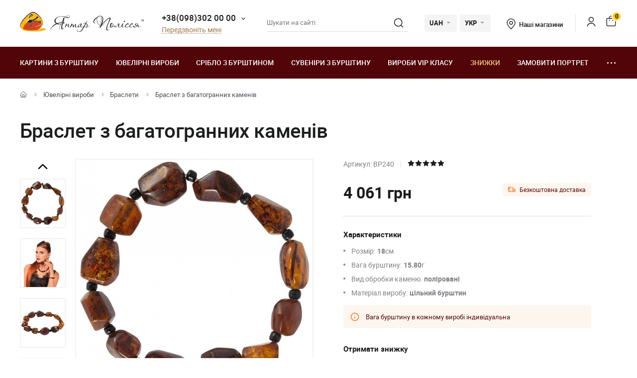

--- FILE ---
content_type: text/html; charset=UTF-8
request_url: https://yantar.ua/ua/products/braslet-iz-mnogogrannyh-kamnej-.html
body_size: 21666
content:
<!DOCTYPE html>
<html lang="uk">
    <head>
                        <meta name="description" content="Геометричні форми та строгі лінії залишаються одним з вічних модних трендів ось уже який рік. Тепер ви можете купити браслет з бурштину, який відповідає цим вимогам!">
<title>Браслет із Багатогранного Каміння Бурштину | Геометричні Форми та Суворі Лінії</title>
        <link rel="stylesheet" type="text/css" href="/themes/new/css/owl.carousel.css">
                                <link rel="stylesheet" type="text/css" href="/themes/new/css/primary.css?v=38">
            <link rel="stylesheet" type="text/css" href="/themes/new/css/style.css?v=38">
            <script src="/themes/new/js/all.min.js?v=38"></script>
                        <link rel="icon" type="image/vnd.microsoft.icon" href="/favicon.ico">
        <link rel="shortcut icon" href="/favicon.ico" type="image/x-icon">
        <meta property="fb:admins" content="100006460491634">
        <meta property="fb:app_id" content="414920961952097">
        <!--<script src="/floatbox/compressed/floatbox-2.js"></script>-->
        <script>
            (function(i,s,o,g,r,a,m){i['GoogleAnalyticsObject']=r;i[r]=i[r]||function(){
                (i[r].q=i[r].q||[]).push(arguments)},i[r].l=1*new Date();a=s.createElement(o),
                m=s.getElementsByTagName(o)[0];a.async=1;a.src=g;m.parentNode.insertBefore(a,m)
            })(window,document,'script','//www.google-analytics.com/analytics.js','ga');
            ga('create', 'UA-157736781-1', 'auto');
            ga('send', 'pageview');
        </script>
        <script>
            !function(f,b,e,v,n,t,s)
            {if(f.fbq)return;n=f.fbq=function(){n.callMethod?
                n.callMethod.apply(n,arguments):n.queue.push(arguments)};
                if(!f._fbq)f._fbq=n;n.push=n;n.loaded=!0;n.version='2.0';
                n.queue=[];t=b.createElement(e);t.async=!0;
                t.src=v;s=b.getElementsByTagName(e)[0];
                s.parentNode.insertBefore(t,s)}(window, document,'script',
                'https://connect.facebook.net/en_US/fbevents.js');
            fbq('init', '1700526823570110');
            fbq('track', 'PageView');
        </script>
        <meta name="viewport" content="width=device-width, initial-scale=1.0">
        <!-- Open Graph -->
        <meta property="og:title" content="Браслет із Багатогранного Каміння Бурштину | Геометричні Форми та Суворі Лінії">
        <meta property="og:type" content="website">
        <meta property="og:url" content="https://yantar.ua/ua/products/braslet-iz-mnogogrannyh-kamnej-.html">
                    <meta property="og:image" content="https://yantar.ua/upload/good/products/resized/400_400/515-1.jpg">
                                <meta property="og:image:width" content="396">
                    <meta property="og:image:height" content="400">
                                            <meta property="og:description" content="Геометричні форми та строгі лінії залишаються одним з вічних модних трендів ось уже який рік. Тепер ви можете купити браслет з бурштину, який відповідає цим вимогам!">
                <meta property="og:locale" content="uk_UA">
        <meta property="og:og:site_name" content="Yantar.ua">
                        <link rel="apple-touch-icon" href="/apple-touch-icon.png">
        <link rel="apple-touch-icon" sizes="76x76" href="/touch-icon-ipad.png">
        <link rel="apple-touch-icon" sizes="152x152" href="/touch-icon-ipad-retina.png">
        <script id="mcjs">!function(c,h,i,m,p){m=c.createElement(h),p=c.getElementsByTagName(h)[0],m.async=1,m.src=i,p.parentNode.insertBefore(m,p)}(document,"script","https://chimpstatic.com/mcjs-connected/js/users/c8f7b0c243e1f7ab966824c51/1ee61e6fc5c4b846f43185be4.js");</script>
        <script> function gtag_report_conversion(url) { var callback = function () { if (typeof(url) != 'undefined') { window.location = url; } }; gtag('event', 'conversion', { 'send_to': 'AW-928284674/waiTCNrZ05MBEIKA0roD', 'value': 4061, 'currency': 'UAH' }); return false; } </script>        <!-- Global site tag (gtag.js) - Google Ads: 928284674 -->
        <script async src="https://www.googletagmanager.com/gtag/js?id=AW-928284674"></script>
        <script>
            window.dataLayer = window.dataLayer || [];
            function gtag(){dataLayer.push(arguments);}
            gtag('js', new Date());
            gtag('config', 'AW-928284674');
        </script>
                    <script>
                var google_tag_params = {
                    ecomm_prodid: 24828,
                    ecomm_pagetype: "product",
                    ecomm_totalvalue: 4061                };
            </script>
            <script>
                ga('set', 'dimension1', '24828');
                ga('set', 'dimension2', 'product');
                ga('set', 'dimension3', '4061');
            </script>
                    <!--<script>
                gtag('event', 'page_view', {'send_to': 'AW-928284674',
                    'ecomm_prodid': '24828',
                    'ecomm_pagetype': 'product',
                    'ecomm_totalvalue': 4061                });
            </script>-->
            <script>
                gtag('event', 'page_view', {
                    'send_to': 'AW-928284674',
                    'value': 4061,
                    'items': [{
                        'id': '24828',
                        'google_business_vertical': 'retail'
                    }]
                });
            </script>
                                <link rel="alternate" hreflang="ru" href="https://yantar.ua/products/braslet-iz-mnogogrannyh-kamnej-.html">
                                <link rel="alternate" href="https://yantar.ua/ua/products/braslet-iz-mnogogrannyh-kamnej-.html" hreflang="x-default">
                <link rel="alternate" hreflang="uk" href="https://yantar.ua/ua/products/braslet-iz-mnogogrannyh-kamnej-.html">
                                <link rel="alternate" hreflang="en" href="https://yantar.ua/en/products/braslet-iz-mnogogrannyh-kamnej-.html">
                                            
<script type="application/ld+json"> { "@context": "https://schema.org", "@type": "BreadcrumbList", "itemListElement": [{ "@type": "ListItem", "position": 1, "name": "Головна", "item": "https://yantar.ua/ua" },{ "@type": "ListItem", "position": 2, "name": "Ювелiрні вироби", "item": "https://yantar.ua/ua/products" }, { "@type": "ListItem", "position": 3, "name": "Браслети", "item": "https://yantar.ua/ua/products/braslety" }, { "@type": "ListItem", "position": 4, "name": "Браслет з багатогранних каменів", "item": "https://yantar.ua/ua/products/braslet-iz-mnogogrannyh-kamnej-.html" }] } </script>
<script type="application/ld+json">
{
  "@context": "https://schema.org/",
  "@type": "Product",  
  "name": "Браслет з багатогранних каменів",  
    "image": ["https://yantar.ua/upload/good/products/resized/1200_1200/515-1.jpg", "https://yantar.ua/upload/good/products/resized/1200_1200/1478763396-20.jpg", "https://yantar.ua/upload/good/products/resized/1200_1200/515-2.jpg", "https://yantar.ua/upload/good/products/resized/1200_1200/515-3.jpg", "https://yantar.ua/upload/good/products/resized/1200_1200/515-4.jpg"],
    "description": "Геометричні форми та строгі лінії залишаються одним з вічних модних трендів ось уже який рік. Тепер ви можете купити браслет з бурштину, який відповідає цим вимогам!",
  "brand": {"@type": "Brand","name": "Янтар Полісся"},
  "aggregateRating": {
    "@type": "AggregateRating",
    "ratingValue": "5",
    "bestRating": "5",
    "worstRating": "1",
    "ratingCount": "17"
  },
  "sku": "BP240",
  "offers": {
    "@type": "Offer",
    "url": "https://yantar.ua/ua/products/braslet-iz-mnogogrannyh-kamnej-.html",
    "priceCurrency": "UAH",
    "price": "4061",
    "availability": "https://schema.org/InStock",
    "itemCondition": "https://schema.org/NewCondition",
    "priceValidUntil": "2026-02-02T05:16:56+02:00",
    "hasMerchantReturnPolicy": {
      "@type": "MerchantReturnPolicy",
      "applicableCountry": "UA",
      "returnPolicyCategory": "http://schema.org/MerchantReturnFiniteReturnWindow",
      "merchantReturnDays": 14,
      "returnFees": "http://schema.org/FreeReturn",
      "returnMethod": "http://schema.org/ReturnByMail"
    },
    "shippingDetails": {
      "@type": "OfferShippingDetails",
      "shippingRate": {
        "@type": "MonetaryAmount",
        "value": "0",
        "currency": "UAH"
      },
      "deliveryTime": {
        "@type": "ShippingDeliveryTime",
        "handlingTime": {
          "@type": "QuantitativeValue",
          "minValue": 1,
          "maxValue": 2,
          "unitCode": "DAY"
        },
        "transitTime": {
          "@type": "QuantitativeValue",
          "minValue": 1,
          "maxValue": 3,
          "unitCode": "DAY"
        }
      },
      "shippingDestination": {
        "@type": "DefinedRegion",
        "addressCountry": "UA"
      }
   }
  }
  ,"additionalProperty": [{"@type": "PropertyValue","name": "Вид обробки каменю:","value": "поліровані"}, {"@type": "PropertyValue","name": "Матеріал виробу:","value": "цільний бурштин"}]  }
</script>
                    <link rel="canonical" href="https://yantar.ua/ua/products/braslet-iz-mnogogrannyh-kamnej-.html">
                        <meta name="google-signin-client_id" content="1011019702817-3ihpr6ibmh2u9032e9j11kaqdbeetiao.apps.googleusercontent.com">
            </head>
    <body id="body" class="desktop-v">
                <header class="header">
                    <div class="header-top">
            <div class="container-new">
                <div class="row">
                    <div class="col-12 flex align-center space-between">
                        <a href="/ua" class="header-logo2"><img src="/themes/new/images/svg/yantar-polissya-logo-2.svg" alt="Янтар Полісся" title="Янтар Полісся" width="249" height="42"></a>
                        <div class="contacts-col flex align-center">
                            <div class="work-phone">
                                <span class="phone"><a href="tel:+380983020000" rel="nofollow">+38(098)302 00 00</a><span class="icon small-arrow-bottom additional-phones-button-new"></span></span>
                                <div class="additional-phones">
                                    <a href="tel:+380983020000" rel="nofollow">+38(098)302 00 00</a>
                                    <a href="tel:+380983020000" rel="nofollow">+38(099)302 00 00</a>
                                </div>
                                <br><span class="work call-back" onclick="FastBuyWindow(1);">Передзвоніть мені</span>
                            </div>
                        </div>
                        <form class="header-search header-search2" method="get" action="/ua/site/search">
                            <input type="text" placeholder="Шукати на сайті" name="q" id="SiteSearchForm_string" value="" class="input">
                            <button type="submit" class="submit"><span class="icon search2"></span></button>
                            <input type="hidden" name="category">
                        </form>
                        <div class="cur-lang flex align-center">
                            <div class="cl-item cl-lang cl-cur">
                                                                    <span class="current">UAH</span>
                                    <ul class="lang-list currency-dropdown">
                                        <li><span>UAH</span></li>
                                        <li onclick="set_currency(1)"><span class="a">USD</span></li>
                                    </ul>
                                                            </div>
                            <div class="cl-item cl-lang">
                                                                <span class="current">УКР</span>
                                <ul class="lang-list currency-dropdown" id="languages">
                                                                                                                                                                                                                                            <li><span class="a">УКР</span></li>
                                                                                                                                                                                                                                                                                                                                            <li><a onclick="set_language('ru', this); return false;" class="a" href="/products/braslet-iz-mnogogrannyh-kamnej-.html">РУС</a></li>
                                                                                                                                                                                                                                                                                                                                                                                                                                    <li><a onclick="set_language('en', this); return false;" class="a" href="/en/products/braslet-iz-mnogogrannyh-kamnej-.html">ENG</a></li>
                                                                                                                                                                                                </ul>
                            </div>
                        </div>
                        <div class="contacts-col contacts-col2 flex align-center">
                            <a href="/ua/shops" class="shop-loc"><span class="icon location"></span>Наші магазини</a>
                        </div>
                        <div class="button-news-col flex align-center flex-end">
                            <span class="divider"></span>
                            <!--<span class="a"><span class="icon like"></span><span class="count cart-info-count">0</span></span>-->
                                                        <a class="a" rel="nofollow" href="/ua/clients/signin"><span class="icon user"></span><span class="dn">signin</span></a>
                                                        <a class="a" onclick="modal_open('cart-window'); return false;" href="/ua/cart.html" rel="nofollow"><span class="icon cart3"></span><span class="count cart-info-count">0</span></a>
                        </div>
                    </div>
                </div>
            </div>
        </div>
        <div class="header-bottom">
            <div class="container-new">
                <div class="row">
                    <div class="col-12 flex align-center">
                        <div class="front-mobile-catalog-button-new">
                            <span onclick="modal_open2('drop-mobile-catalog');" class="btn"><span></span> Каталог товарів</span>
                        </div>
                        <div class="mobile-lang-search flex flex-wrap align-center">
                            <span class="icon search mob-search-button-new"></span>
                            <form class="form mob-search" method="get" action="/ua/site/search">
                                <input type="text" placeholder="Шукати на сайті" name="q" value="" class="input">
                                <button type="submit" class="submit"><span class="icon search"></span></button>
                                <input type="hidden" name="category">
                            </form>
                        </div>
                        <ul class="main-menu flex flex-wrap align-center space-between">
                                                                                                                    <li><a href="/ua/pictures">Картини з бурштину</a></li>
                                                                                        <li><a href="/ua/products">Ювелiрні вироби</a></li>
                                                                                        <li><a href="/ua/silvers">Срібло з бурштином</a></li>
                                                                                        <li><a href="/ua/souvenirs">Сувеніри з бурштину</a></li>
                                                                                        <li><a href="/ua/vips">Вироби VIP класу</a></li>
                                                                                        <li><a class="sale_a" href="/ua/sale">Знижки</a></li>
                                                        <li><a href="/ua/custom.html">Замовити портрет</a></li>
                            <li>
                                <span class="dots-add drop-main-menu"><span></span><span></span><span></span></span>
                                <div class="drop-block">
                                    <a class="about" href="/ua/about.html">Про нас</a>
                                    <a class="about" href="/ua/delivery.html">Доставка і оплата</a>
                                    <a class="about" href="/ua/contacts.html">Контакти</a>
                                                                            <a href="/ua/blog">Блог</a>
                                                                    </div>
                            </li>
                        </ul>
                    </div>

                    
                </div>
            </div>
        </div>
        <div class="drop-catalog">
            <div class="drop-catalog-inner flex flex-wrap">
                <div class="dc-tabs">
                    <ul>
                                                    <li onclick="show_catalog('cat_sale'); return false;" class="cat-button-new" id="category-pictures">Картини з бурштину</li>
                                                    <li onclick="show_catalog('cat_sale'); return false;" class="cat-button-new" id="category-products">Ювелiрні вироби</li>
                                                    <li onclick="show_catalog('cat_sale'); return false;" class="cat-button-new" id="category-silvers">Срібло з бурштином</li>
                                                    <li onclick="show_catalog('cat_sale'); return false;" class="cat-button-new" id="category-souvenirs">Сувеніри з бурштину</li>
                                                    <li onclick="show_catalog('cat_sale'); return false;" class="cat-button-new" id="category-vips">Вироби VIP класу</li>
                                                    <li onclick="show_catalog('cat_sale'); return false;" class="cat-button-new" id="category-sale">Знижки</li>
                                            </ul>
                </div>
                <div class="cat-body">
                                                            <div class="sub-cat-list" id="sub_category-pictures">
                        <div class="sub-cat-wrap">
                                                                                                                            <a href="/ua/pictures/ikona-obraz"><div class="image-wrap"><img loading="lazy" data-src="/upload/category/659e934909289.jpg" src="/upload/category/659e934909289.jpg" alt="Православні ікони" title="Православні ікони"></div>Православні ікони</a>
                                                                                                <a href="/ua/pictures/imennaya-ikona"><div class="image-wrap"><img loading="lazy" data-src="/upload/category/659e936cb0f8d.jpg" src="/upload/category/659e936cb0f8d.jpg" alt="Іменні ікони" title="Іменні ікони"></div>Іменні ікони</a>
                                                                                                <a href="/ua/pictures/katolicheskie-ikonu"><div class="image-wrap"><img loading="lazy" data-src="/upload/category/659e9388319b8.jpg" src="/upload/category/659e9388319b8.jpg" alt="Католицькі ікони" title="Католицькі ікони"></div>Католицькі ікони</a>
                                                                                                <a href="/ua/pictures/portret"><div class="image-wrap"><img loading="lazy" data-src="/upload/category/659e93a7e4c2b.jpg" src="/upload/category/659e93a7e4c2b.jpg" alt="Портрет" title="Портрет"></div>Портрет</a>
                                                                                                <a href="/ua/pictures/peyzaj"><div class="image-wrap"><img loading="lazy" data-src="/upload/category/577395c7dbdb8.jpg" src="/upload/category/577395c7dbdb8.jpg" alt="Пейзаж" title="Пейзаж"></div>Пейзаж</a>
                                                                                                <a href="/ua/pictures/panno"><div class="image-wrap"><img loading="lazy" data-src="/upload/category/659e9397366d5.jpg" src="/upload/category/659e9397366d5.jpg" alt="Панно" title="Панно"></div>Панно</a>
                                                                                                <a href="/ua/pictures/jivotnye"><div class="image-wrap"><img loading="lazy" data-src="/upload/category/577395de43e97.jpg" src="/upload/category/577395de43e97.jpg" alt="Картини з тваринами" title="Картини з тваринами"></div>Картини з тваринами</a>
                                                                                                <a href="/ua/pictures/ohotnichya-tema"><div class="image-wrap"><img loading="lazy" data-src="/upload/category/577395d8d3faf.jpg" src="/upload/category/577395d8d3faf.jpg" alt="Мисливська тема" title="Мисливська тема"></div>Мисливська тема</a>
                                                                                                <a href="/ua/pictures/kartina_devyshka"><div class="image-wrap"><img loading="lazy" data-src="/upload/category/577395eb5a60e.jpg" src="/upload/category/577395eb5a60e.jpg" alt="Картини з жінками" title="Картини з жінками"></div>Картини з жінками</a>
                                                                                                <a href="/ua/pictures/kartina_tsvetok"><div class="image-wrap"><img loading="lazy" data-src="/upload/category/577395f1e8c07.jpg" src="/upload/category/577395f1e8c07.jpg" alt="Картини з квітами" title="Картини з квітами"></div>Картини з квітами</a>
                                                                                                <a href="/ua/pictures/kartinu_dlia_interera"><div class="image-wrap"><img loading="lazy" data-src="/upload/category/5afc36b265a2a.jpg" src="/upload/category/5afc36b265a2a.jpg" alt="Поліптихи" title="Поліптихи"></div>Поліптихи</a>
                                                                                                <a href="/ua/pictures/chinese-themes"><div class="image-wrap"><img loading="lazy" data-src="/upload/category/5773960a9f666.jpg" src="/upload/category/5773960a9f666.jpg" alt="Східна тематика" title="Східна тематика"></div>Східна тематика</a>
                                                                                                <a href="/ua/pictures/obemnie-kartiny"><div class="image-wrap"><img loading="lazy" data-src="/upload/category/5afc3713298c6.jpg" src="/upload/category/5afc3713298c6.jpg" alt="Об'ємні картини" title="Об'ємні картини"></div>Об'ємні картини</a>
                                                                                                <a href="/ua/pictures/natyurmort"><div class="image-wrap"><img loading="lazy" data-src="/upload/category/577395d3781f0.jpg" src="/upload/category/577395d3781f0.jpg" alt="Натюрморт" title="Натюрморт"></div>Натюрморт</a>
                                                                                                <a href="/ua/pictures/individual-order"><div class="image-wrap"><img loading="lazy" data-src="/upload/category/60def775a561e.jpg" src="/upload/category/60def775a561e.jpg" alt="Індивідуальні замовлення" title="Індивідуальні замовлення"></div>Індивідуальні замовлення</a>
                                                                                </div>
                    </div>
                                        <div class="sub-cat-list" id="sub_category-products">
                        <div class="sub-cat-wrap">
                                                                                                                            <a href="/ua/products/busy"><div class="image-wrap"><img loading="lazy" data-src="/upload/category/659e9632ece00.png" src="/upload/category/659e9632ece00.png" alt="Намисто з бурштину" title="Намисто з бурштину"></div>Намисто з бурштину</a>
                                                                                                <a href="/ua/products/braslety"><div class="image-wrap"><img loading="lazy" data-src="/upload/category/659e96234041b.png" src="/upload/category/659e96234041b.png" alt="Браслети" title="Браслети"></div>Браслети</a>
                                                                                                <a href="/ua/products/broshi"><div class="image-wrap"><img loading="lazy" data-src="/upload/category/659e96145ab8d.png" src="/upload/category/659e96145ab8d.png" alt="Брошки" title="Брошки"></div>Брошки</a>
                                                                                                <a href="/ua/products/chetki"><div class="image-wrap"><img loading="lazy" data-src="/upload/category/659e96025c51f.png" src="/upload/category/659e96025c51f.png" alt="Чотки" title="Чотки"></div>Чотки</a>
                                                                                                <a href="/ua/products/kulony"><div class="image-wrap"><img loading="lazy" data-src="/upload/category/659e95f379f36.png" src="/upload/category/659e95f379f36.png" alt="Підвіски" title="Підвіски"></div>Підвіски</a>
                                                                                                <a href="/ua/products/bysu-dlja-detey"><div class="image-wrap"><img loading="lazy" data-src="/upload/category/659e95e3cf183.png" src="/upload/category/659e95e3cf183.png" alt="Ювелірні вироби для дітей" title="Ювелірні вироби для дітей"></div>Ювелірні вироби для дітей</a>
                                                                                                <a href="/ua/products/koltsa"><div class="image-wrap"><img loading="lazy" data-src="/upload/category/659e97ee59ff6.png" src="/upload/category/659e97ee59ff6.png" alt="Персні з бурштину" title="Персні з бурштину"></div>Персні з бурштину</a>
                                                                                </div>
                    </div>
                                        <div class="sub-cat-list" id="sub_category-silvers">
                        <div class="sub-cat-wrap">
                                                                                                                            <a href="/ua/silvers/sergi"><div class="image-wrap"><img loading="lazy" data-src="/upload/category/659e978cdf642.png" src="/upload/category/659e978cdf642.png" alt="Сережки" title="Сережки"></div>Сережки</a>
                                                                                                <a href="/ua/silvers/braslety"><div class="image-wrap"><img loading="lazy" data-src="/upload/category/659e9768e5ed9.png" src="/upload/category/659e9768e5ed9.png" alt="Браслети" title="Браслети"></div>Браслети</a>
                                                                                                <a href="/ua/silvers/broshi"><div class="image-wrap"><img loading="lazy" data-src="/upload/category/659e97534edba.png" src="/upload/category/659e97534edba.png" alt="Брошки" title="Брошки"></div>Брошки</a>
                                                                                                <a href="/ua/silvers/kulony"><div class="image-wrap"><img loading="lazy" data-src="/upload/category/65c4d362235b3.png" src="/upload/category/65c4d362235b3.png" alt="Підвіски" title="Підвіски"></div>Підвіски</a>
                                                                                                <a href="/ua/silvers/kolie"><div class="image-wrap"><img loading="lazy" data-src="/upload/category/6551ca68c0fca.png" src="/upload/category/6551ca68c0fca.png" alt="Кольє" title="Кольє"></div>Кольє</a>
                                                                                                <a href="/ua/silvers/koltsa"><div class="image-wrap"><img loading="lazy" data-src="/upload/category/659e977cdd3ec.png" src="/upload/category/659e977cdd3ec.png" alt="Персні" title="Персні"></div>Персні</a>
                                                                                                <a href="/ua/silvers/zaponki"><div class="image-wrap"><img loading="lazy" data-src="/upload/category/659e971871d97.png" src="/upload/category/659e971871d97.png" alt="Запонки и зажими" title="Запонки и зажими"></div>Запонки и зажими</a>
                                                                                </div>
                    </div>
                                        <div class="sub-cat-list" id="sub_category-souvenirs">
                        <div class="sub-cat-wrap">
                                                                                                                            <a href="/ua/souvenirs/ruchki"><div class="image-wrap"><img loading="lazy" data-src="/upload/category/659e96e8ef3d9.png" src="/upload/category/659e96e8ef3d9.png" alt="Ручки" title="Ручки"></div>Ручки</a>
                                                                                                <a href="/ua/souvenirs/chasy-inkrustirovannye-yantarem"><div class="image-wrap"><img loading="lazy" data-src="/upload/category/659e96a1130c0.png" src="/upload/category/659e96a1130c0.png" alt="Годинники" title="Годинники"></div>Годинники</a>
                                                                                                <a href="/ua/souvenirs/derevya"><div class="image-wrap"><img loading="lazy" data-src="/upload/category/659e96d56537b.png" src="/upload/category/659e96d56537b.png" alt="Дерева" title="Дерева"></div>Дерева</a>
                                                                                                <a href="/ua/souvenirs/tarelki"><div class="image-wrap"><img loading="lazy" data-src="/upload/category/659e9687de2ee.png" src="/upload/category/659e9687de2ee.png" alt="Декоративні тарілки" title="Декоративні тарілки"></div>Декоративні тарілки</a>
                                                                                                <a href="/ua/souvenirs/brelki"><div class="image-wrap"><img loading="lazy" data-src="/upload/category/659e992eac51c.png" src="/upload/category/659e992eac51c.png" alt="Брелоки" title="Брелоки"></div>Брелоки</a>
                                                                                                <a href="/ua/souvenirs/yantar-s-inklyuzom"><div class="image-wrap"><img loading="lazy" data-src="/upload/category/659e991310474.png" src="/upload/category/659e991310474.png" alt="Бурштин з інклюзом" title="Бурштин з інклюзом"></div>Бурштин з інклюзом</a>
                                                                                                <a href="/ua/souvenirs/statuetki-podsvechniki-"><div class="image-wrap"><img loading="lazy" data-src="/upload/category/659e96f8788fa.png" src="/upload/category/659e96f8788fa.png" alt="Cтатуетки" title="Cтатуетки"></div>Cтатуетки</a>
                                                                                                <a href="/ua/souvenirs/avtomobilnye-oberegi"><div class="image-wrap"><img loading="lazy" data-src="/upload/category/659e96af3476f.png" src="/upload/category/659e96af3476f.png" alt="Автомобільні обереги" title="Автомобільні обереги"></div>Автомобільні обереги</a>
                                                                                                <a href="/ua/souvenirs/myndshtyk"><div class="image-wrap"><img loading="lazy" data-src="/upload/category/659e992133440.png" src="/upload/category/659e992133440.png" alt="Аксесуари для куріння" title="Аксесуари для куріння"></div>Аксесуари для куріння</a>
                                                                                                <a href="/ua/souvenirs/podsvechniki"><div class="image-wrap"><img loading="lazy" data-src="/upload/category/659e983c19a20.png" src="/upload/category/659e983c19a20.png" alt="Підсвічники" title="Підсвічники"></div>Підсвічники</a>
                                                                                                <a href="/ua/souvenirs/pisanki"><div class="image-wrap"><img loading="lazy" data-src="/upload/category/659e98090418c.png" src="/upload/category/659e98090418c.png" alt="Писанки" title="Писанки"></div>Писанки</a>
                                                                                </div>
                    </div>
                                        <div class="sub-cat-list" id="sub_category-vips">
                        <div class="sub-cat-wrap">
                                                                                                                            <a href="/ua/vips/suveniry"><div class="image-wrap"><img loading="lazy" data-src="/upload/category/57750bd3bcd18.jpg" src="/upload/category/57750bd3bcd18.jpg" alt="Сувеніри VIP класу" title="Сувеніри VIP класу"></div>Сувеніри VIP класу</a>
                                                                                                <a href="/ua/vips/ikony-iz-plastin"><div class="image-wrap"><img loading="lazy" data-src="/upload/category/659e98d2c892c.png" src="/upload/category/659e98d2c892c.png" alt="Ікони з пластин" title="Ікони з пластин"></div>Ікони з пластин</a>
                                                                                                <a href="/ua/vips/lampy"><div class="image-wrap"><img loading="lazy" data-src="/upload/category/659e98a62aa27.png" src="/upload/category/659e98a62aa27.png" alt="Лампи" title="Лампи"></div>Лампи</a>
                                                                                </div>
                    </div>
                                        <div class="sub-cat-list" id="sub_category-sale">
                        <div class="sub-cat-wrap">
                                                                                                                            <a href="/ua/sale/kartinu-sale"><div class="image-wrap"><img loading="lazy" data-src="/upload/category/59958f8a59144.png" src="/upload/category/59958f8a59144.png" alt="Картини з бурштину зі знижкою до -70%" title="Картини з бурштину зі знижкою до -70%"></div>Картини з бурштину зі знижкою до -70%</a>
                                                                                                <a href="/ua/sale/serebro-sale"><div class="image-wrap"><img loading="lazy" data-src="/upload/category/59958fdd91de5.png" src="/upload/category/59958fdd91de5.png" alt="Срібло з бурштином зі знижкою до -50%" title="Срібло з бурштином зі знижкою до -50%"></div>Срібло з бурштином зі знижкою до -50%</a>
                                                                                                <a href="/ua/sale/predlozhenie-dnya"><div class="image-wrap"><img loading="lazy" data-src="/upload/category/5cde8f70bd9cf.png" src="/upload/category/5cde8f70bd9cf.png" alt="Пропозиція дня" title="Пропозиція дня"></div>Пропозиція дня</a>
                                                                                </div>
                    </div>
                                    </div>
            </div>
        </div>
                </header>
    <main class="data">
                    <div id="main-content">    <div id="content">
        
<div class="breadcrumbs-block">
    <div class="container">
        <div class="row">
            <div class="col-12">
                <div class="breadcrumbs">
                    <a href="/ua" class="a desktop-only"><span class="icon icon-home"></span></a>
                    <span class="sep sep-home"><span class="icon icon-caret-right"></span></span>
                                                                                                            <a href="/ua/products" class="a desktop-only">Ювелiрні вироби</a>
                        <span class="sep desktop-only"><span class="icon icon-caret-right"></span></span>
                                                                                                            <a href="/ua/products/braslety" class="a">Браслети</a>
                        <span class="sep desktop-only"><span class="icon icon-caret-right"></span></span>
                                                                                                            <span class="current desktop-only">Браслет з багатогранних каменів</span>
                                                                            </div>
                                <h1 class="h1">Браслет з багатогранних каменів</h1>
                            </div>
        </div>
    </div>
</div>

<div class="container large">
    <div class="row small-paddings lg-reverse-direction flex flex-wrap">
        <div class="col-6 col-lg-12">
            <div class="product-image-wrap hidden-lg">
                                                <div id="gal1" class="product-images slick-slider slick-vertical">
                                        <a data-fancybox="gallery-a" href="/upload/good/products/resized/1200_1200/515-1.jpg" data-image="/upload/good/products/resized/475_475/515-1.jpg" data-zoom-image="/upload/good/products/resized/1200_1200/515-1.jpg" class="fancybox-button fancybox" data-position="0" onclick="return false" tabindex="0">
                        <img src="/upload/good/products/resized/155_155/515-1.jpg" alt="Браслет з багатогранних каменів" title="Браслет з багатогранних каменів">                    </a>
                                                                                        <a data-fancybox="gallery-a" href="/upload/good/products/resized/1200_1200/1478763396-20.jpg" data-image="/upload/good/products/resized/475_475/1478763396-20.jpg" data-zoom-image="/upload/good/products/resized/1200_1200/1478763396-20.jpg" class="fancybox-button fancybox" data-position="1" onclick="return false" tabindex="0">
                        <img src="/upload/good/products/resized/155_155/1478763396-20.jpg" alt="Браслет з багатогранних каменів" title="Браслет з багатогранних каменів">                    </a>
                                                                                        <a data-fancybox="gallery-a" href="/upload/good/products/resized/1200_1200/515-2.jpg" data-image="/upload/good/products/resized/475_475/515-2.jpg" data-zoom-image="/upload/good/products/resized/1200_1200/515-2.jpg" class="fancybox-button fancybox" data-position="2" onclick="return false" tabindex="0">
                        <img src="/upload/good/products/resized/155_155/515-2.jpg" alt="Браслет з багатогранних каменів" title="Браслет з багатогранних каменів">                    </a>
                                                                                        <a data-fancybox="gallery-a" href="/upload/good/products/resized/1200_1200/515-3.jpg" data-image="/upload/good/products/resized/475_475/515-3.jpg" data-zoom-image="/upload/good/products/resized/1200_1200/515-3.jpg" class="fancybox-button fancybox" data-position="3" onclick="return false" tabindex="0">
                        <img src="/upload/good/products/resized/155_155/515-3.jpg" alt="Браслет з багатогранних каменів" title="Браслет з багатогранних каменів">                    </a>
                                                                                        <a data-fancybox="gallery-a" href="/upload/good/products/resized/1200_1200/515-4.jpg" data-image="/upload/good/products/resized/475_475/515-4.jpg" data-zoom-image="/upload/good/products/resized/1200_1200/515-4.jpg" class="fancybox-button fancybox" data-position="4" onclick="return false" tabindex="0">
                        <img src="/upload/good/products/resized/155_155/515-4.jpg" alt="Браслет з багатогранних каменів" title="Браслет з багатогранних каменів">                    </a>
                                                                                    </div>
                <div class="main-image">
                    <img data-zoom-image="/upload/good/products/resized/1200_1200/515-1.jpg" src="/upload/good/products/resized/475_475/515-1.jpg" alt="Браслет з багатогранних каменів" title="Браслет з багатогранних каменів" id="img_01">                </div>
                <p class="images-notice">* - Дані фото є власністю ТМ «Янтар Полісся» та були зроблені з оригіналу</p>
                            </div>
            <div class="product-benefits">
                <div class="benefits">
                    <div class="ben-item">
                        <p class="b"><span class="icon icon-guarantee2"></span> 100% натуральний бурштин</p>
                        <p class="p">від Янтар Полісся</p>
                    </div>
                    <div class="ben-item">
                        <p class="b"><span class="icon icon-quality2"></span> Гарантія якості</p>
                        <p class="p">від виробника</p>
                    </div>
                    <div class="ben-item">
                        <p class="b"><span class="icon icon-fast-delivery2"></span> Безкоштовна доставка на відділення Нової пошти</p>
                        <p class="p">При замовленні <b>від 4000 грн</b> та 100% передоплаті</p>
                    </div>
                    <div class="ben-item">
                        <p class="b"><span class="icon icon-hand-heart2"></span> Ручна робота</p>
                        <p class="p">досвідчених майстрів</p>
                    </div>
                    <div class="ben-item">
                        <p class="b"><span class="icon icon-return2"></span> Гарантія повернення</p>
                        <p class="p">і обміну товару</p>
                    </div>
                </div>
            </div>
        </div>
        <div class="col-6 col-lg-12">
            <div class="product-data">
                                                <div class="art-testi flex flex-wrap align-center">
                                        <span class="art">Артикул: BP240</span>
                    <span class="sep"></span>
                                            <span class="rating">
                                                        <span data-id="1" data-value="0" class="icon icon-star1-full"></span>
                                                        <span data-id="2" data-value="0" class="icon icon-star1-full"></span>
                                                        <span data-id="3" data-value="1" class="icon icon-star1-full"></span>
                                                        <span data-id="4" data-value="1" class="icon icon-star1-full"></span>
                                                        <span data-id="5" data-value="1" class="icon icon-star1-full"></span>
                                                    </span>
                </div>
                                                <div class="mobile-product-images">
                    <div class="simple-product-slider owl-carousel_7 big-arrows mobile-dots owl-carousel owl-theme" id="mobile-gallery">
                                                    <a class="sps-slide" href="/upload/good/products/resized/475_475/515-1.jpg">
                                <img width="247" height="250" src="/upload/good/products/resized/250_250/515-1.jpg" alt="Браслет з багатогранних каменів" title="Браслет з багатогранних каменів">                            </a>
                                                    <a class="sps-slide" href="/upload/good/products/resized/475_475/1478763396-20.jpg">
                                <img loading="lazy" src="/upload/good/products/resized/250_250/1478763396-20.jpg" alt="Браслет з багатогранних каменів" title="Браслет з багатогранних каменів">                            </a>
                                                    <a class="sps-slide" href="/upload/good/products/resized/475_475/515-2.jpg">
                                <img loading="lazy" src="/upload/good/products/resized/250_250/515-2.jpg" alt="Браслет з багатогранних каменів" title="Браслет з багатогранних каменів">                            </a>
                                                    <a class="sps-slide" href="/upload/good/products/resized/475_475/515-3.jpg">
                                <img loading="lazy" src="/upload/good/products/resized/250_250/515-3.jpg" alt="Браслет з багатогранних каменів" title="Браслет з багатогранних каменів">                            </a>
                                                    <a class="sps-slide" href="/upload/good/products/resized/475_475/515-4.jpg">
                                <img loading="lazy" src="/upload/good/products/resized/250_250/515-4.jpg" alt="Браслет з багатогранних каменів" title="Браслет з багатогранних каменів">                            </a>
                                            </div>
                    <p class="images-notice">* - Дані фото є власністю ТМ «Янтар Полісся» та були зроблені з оригіналу</p>
                </div>
                                <div id="_buy_">
                    <div class="product-price flex flex-wrap align-end space-between" data-currency="грн">
    <input type="hidden" id="skidka" value="1">
    <input type="hidden" id="quantity_select" value="1" name="quantity">
            <div class="div">
                                    <p class="price" id="rez-container" old-price="4061" origin-price="4061">4 061 грн</p>
                    </div>
                        <span class="delivery-lbl" id="free_delivery">Безкоштовна доставка</span>
         
    </div>
<div class="characteristics">
                                
        <div class="border-bottom">
                <p class="ttl">Характеристики</p>
                <ul>
                                                                        <li class="subcategory_ves factures-option">Розмір: <strong>18</strong> см</li>
                                                                                <li class="subcategory_ves factures-option">Вага бурштину: <strong>15.80</strong> г</li>
                                                                                                <li class="subcategory_ves">Вид обробки каменю: <strong>поліровані</strong></li>
                                    <li class="subcategory_ves">Матеріал виробу: <strong>цільний бурштин</strong></li>
                                                </ul>
                            <div class="notice notice-info"><p>Вага бурштину в кожному виробі індивідуальна</p></div>
            </div>
        
                        <div class="discount-preview get-discount">
            <p class="ttl">Отримати знижку</p>
            <div class="form get-discount-form">
                <div class="input-field">
                    <input type="text" class="input" name="code" placeholder="Введіть промо-код" id="discount-code" onfocus="jQuery('#discount-code').removeClass('error');">
                    <span class="button button-gray" onclick="preview_discount(24828, 0);">Застосувати</span>
                </div>
                <div class="cancel-field hidden">
                    <span class="input code">Введено промокод <span></span></span>
                    <span class="btn button button-white apply" onclick="preview_discount(24828, 1);"><span>Відмінити</span></span>
                </div>
                <p id="promo-info" class="dn"></p>
            </div>
        </div>
    </div>
<div class="product-buttons flex flex-wrap align-end space-between">
            <form class="wrap" onsubmit="return addCard(this,'_ua');return false;" action="/ua/cart/addAjax">
            <input name="id" type="hidden" value="24828">
            <input type="hidden" name="type" value="products">
            <input type="hidden" id="size_id" name="size_id" value="0">
            <input type="hidden" name="count" id="quantity" value="1">
            <input type="hidden" value="4061" id="myprice">
                                                                            <input class="button" type="submit" name="sub-form" value="В корзину" style="min-width:168px;">
                                    </form>
                <div class="wrap">
            <span class="button button-yellow" id="fastbuyUrl" onclick="FastBuyWindow(0);">Швидка покупка</span>
        </div>
            </div>


                </div>
                                <div id="packages">
                    <p class="ttl">Вибрати подарункову упаковку</p>
                    <div class="gift-packs-selects">
                                                <div class="gift-pack-select form">
                            <form onsubmit="addCard(this,'_ua');" action="/cart/addAjax">
                                <input name="id" type="hidden" value="64774">
                                <input type="hidden" name="type" value="package">
                                <input type="hidden" name="size_id" value="0">
                                <input type="hidden" name="count" value="1">
                            </form>
                            <div class="price-button">
                                <input class="styled-checkbox" id="package-64774" type="checkbox" value="64774" name="a">
                                <label for="package-64774" class="label"></label>
                            </div>
                            <div class="image-title">
                                <div class="image-wrap">
                                    <img src="/upload/good/timchasova-kategoriya/resized/155_155/v-jull_34-3-64774.jpg" alt="Подарунковий пакет" title="Подарунковий пакет">
                                </div>
                                <div class="title-wrap">
                                    <p class="p1">Подарунковий пакет</p>
                                    <p class="p2">30 грн</p>
                                </div>
                            </div>
                        </div>
                                                <div class="gift-pack-select form">
                            <form onsubmit="addCard(this,'_ua');" action="/cart/addAjax">
                                <input name="id" type="hidden" value="64772">
                                <input type="hidden" name="type" value="package">
                                <input type="hidden" name="size_id" value="0">
                                <input type="hidden" name="count" value="1">
                            </form>
                            <div class="price-button">
                                <input class="styled-checkbox" id="package-64772" type="checkbox" value="64772" name="a">
                                <label for="package-64772" class="label"></label>
                            </div>
                            <div class="image-title">
                                <div class="image-wrap">
                                    <img src="/upload/good/timchasova-kategoriya/resized/155_155/v-jull_34-1-64772.jpg" alt="Подарунковий пакет" title="Подарунковий пакет">
                                </div>
                                <div class="title-wrap">
                                    <p class="p1">Подарунковий пакет</p>
                                    <p class="p2">20 грн</p>
                                </div>
                            </div>
                        </div>
                                                <div class="gift-pack-select form">
                            <form onsubmit="addCard(this,'_ua');" action="/cart/addAjax">
                                <input name="id" type="hidden" value="30793">
                                <input type="hidden" name="type" value="package">
                                <input type="hidden" name="size_id" value="0">
                                <input type="hidden" name="count" value="1">
                            </form>
                            <div class="price-button">
                                <input class="styled-checkbox" id="package-30793" type="checkbox" value="30793" name="a">
                                <label for="package-30793" class="label"></label>
                            </div>
                            <div class="image-title">
                                <div class="image-wrap">
                                    <img src="/upload/good/timchasova-kategoriya/resized/155_155/-30793.jpg" alt="Подарунковий пакет" title="Подарунковий пакет">
                                </div>
                                <div class="title-wrap">
                                    <p class="p1">Подарунковий пакет</p>
                                    <p class="p2">20 грн</p>
                                </div>
                            </div>
                        </div>
                                                <div class="gift-pack-select form">
                            <form onsubmit="addCard(this,'_ua');" action="/cart/addAjax">
                                <input name="id" type="hidden" value="30782">
                                <input type="hidden" name="type" value="package">
                                <input type="hidden" name="size_id" value="0">
                                <input type="hidden" name="count" value="1">
                            </form>
                            <div class="price-button">
                                <input class="styled-checkbox" id="package-30782" type="checkbox" value="30782" name="a">
                                <label for="package-30782" class="label"></label>
                            </div>
                            <div class="image-title">
                                <div class="image-wrap">
                                    <img src="/upload/good/timchasova-kategoriya/resized/155_155/12-3-traven-30782.jpg" alt="Подарункова коробка для ювелірних прикрас, 6х6 см" title="Подарункова коробка для ювелірних прикрас, 6х6 см">
                                </div>
                                <div class="title-wrap">
                                    <p class="p1">Подарункова коробка для ювелірних прикрас, 6х6 см</p>
                                    <p class="p2">50 грн</p>
                                </div>
                            </div>
                        </div>
                                                <div class="gift-pack-select form">
                            <form onsubmit="addCard(this,'_ua');" action="/cart/addAjax">
                                <input name="id" type="hidden" value="30792">
                                <input type="hidden" name="type" value="package">
                                <input type="hidden" name="size_id" value="0">
                                <input type="hidden" name="count" value="1">
                            </form>
                            <div class="price-button">
                                <input class="styled-checkbox" id="package-30792" type="checkbox" value="30792" name="a">
                                <label for="package-30792" class="label"></label>
                            </div>
                            <div class="image-title">
                                <div class="image-wrap">
                                    <img src="/upload/good/timchasova-kategoriya/resized/155_155/11-3-traven-30792.jpg" alt="Подарункова упаковка для ювелірних прикрас" title="Подарункова упаковка для ювелірних прикрас">
                                </div>
                                <div class="title-wrap">
                                    <p class="p1">Подарункова упаковка для ювелірних прикрас</p>
                                    <p class="p2">100 грн</p>
                                </div>
                            </div>
                        </div>
                                            </div>
                </div>
                            </div>
        </div>
    </div>
</div>
<div class="container">
    <div class="row">
        <div class="col-12">
            <div class="tabs-wrapper mb-100">
                <div id="tab-container" class="tab-container" data-easytabs="true">
                    <ul class="etabs etabs-slider">
                                                    <li id="about" class="tab active" onclick="tabs('about'); return false;"><a rel="nofollow" href="#" class="active">Про товар</a></li>
                            <li id="feedback" class="tab" onclick="tabs('feedback'); return false;"><a rel="nofollow" href="#">Відгуки </a></li>
                            <li id="delivery" class="tab" onclick="tabs('delivery'); return false;"><a rel="nofollow" href="#">Доставка і оплата</a></li>
                            <li id="help" class="tab" onclick="tabs('help'); return false;"><a rel="nofollow" href="#">Допомога з замовленням</a></li>
                                            </ul>
                </div>
                <div class="panel-container">
                    <div id="div_about" class="tab-inner about  active">
                        <div class="item-full-description seo-text full">
                            <p>Геометричні форми та строгі лінії залишаються одним з вічних модних трендів ось уже який рік. Тепер ви можете купити браслет з бурштину, який відповідає цим вимогам! Ограновані у вигляді неправильних паралелепіпедів камені дозволяють милуватися багатством тонів та відтінків, а деякі з самоцвітів навіть містять інклюзи - включення бульбашок води, повітря або інших мінералів, що робить камінь куди цікавішим і набагато дорожчим. Виконаний у стилі геометричного мінімалізму, цей браслет може стати цікавим завершальним штрихом у вашому вбранні.</p>
                        </div>
                    </div>
                    <div id="div_help" class="tab-inner help">
                        <div class="contacts-wrap">
    <div class="row">
        <div class="col-8">
            <h3 class="h3">Написати нам</h3>
            <form class="contacts-form form" id="sendmessage" action="/ua/site/sendmessage" method="post" onsubmit="SubmitForm(this); return false">
                <input type="hidden" value="human" name="human">
                <div class="form-group">
                    <span class="lbl">Ім'я <span class="required">*</span></span>
                    <input type="text" name="name" id="name" placeholder="Ім'я" class="input">
                </div>
                <div class="two-cols">
                    <div class="form-group">
                        <span class="lbl">E-mail <span class="required">*</span></span>
                        <input type="text" name="email" id="email" placeholder="E-mail" class="input">
                    </div>
                    <div class="form-group">
                        <span class="lbl">Телефон</span>
                        <input type="text" name="phone" id="phone" placeholder="+380" class="input">
                    </div>
                </div>
                <div class="form-group">
                    <span class="lbl">Повідомлення <span class="required">*</span></span>
                    <textarea name="text" id="text" placeholder="Повідомлення" class="input"></textarea>
                </div>
                <div class="form-group form-message dn"></div>
                <input id="contacts-submit" type="submit" value="Відправити" class="button">
            </form>
        </div>
        <div class="col-4">
            <h3 class="h3">Телефони</h3>
<div class="block-phone">
    <p class="lbl"><span class="icon icon-vodafone"></span> Vodafone</p>
    <a href="tel:+380993020000" rel="nofollow">+38 (099) 302 0000</a>
</div>
<div class="block-phone">
    <p class="lbl"><span class="icon icon-kyivstar"></span> Kyivstar</p>
    <a href="tel:+380983020000" rel="nofollow">+38 (098) 302 0000</a>
</div>
<div class="block-phone">
    <p class="lbl"><span class="icon icon-viber"></span> Viber</p>
    <a href="viber://chat?number=+380983020000" rel="nofollow">+38 (098) 302 0000</a>
</div>
<div class="block-phone">
    <p class="lbl"><span class="icon icon-whatsapp"></span> Whatsapp</p>
    <a href="https://api.whatsapp.com/send?phone=380983020000" rel="nofollow">+38 (098) 302 0000</a>
</div>
<div class="block-phone">
    <p class="lbl"><span class="icon icon-telegram"></span> Telegram</p>
    <a href="https://telegram.me/YantarPolissyaOrder" rel="nofollow">+38 (098) 302 0000</a>
</div>        </div>
    </div>
</div>
<script src="/js/jquery.validate.js"></script>
<script>
    $(function() {
        $("#sendmessage").validate({
            rules: {
                name: {
                    required: true,
                    minlength: 2,
                    maxlength: 32
                },
                phone: {
                    required: false,
                    digits: true
                },
                email: {
                    email: true,
                    required: true
                },
                text: {
                    required: true,
                    minlength: 12
                },
                captcha: {
                    required: true
                }
            },
            messages: {
                name: "Введіть ваше ім'я",
                phone: "Введіть номер телефону",
                email: "Невірний формат  E-mail",
                text: "Введіть повідомлення",
                captcha: "Введите код с картинки"
            }
        });
    });
</script>                    </div>
                    <div id="div_delivery" class="tab-inner div-delivery delivery">
                        <div class="text seo-text full"></div>
                    </div>
                    <div id="div_feedback" class="tab-inner div-testimonials feedback">
                        <div class="thanks-for-comment" style="display: none">
                            <p class="notice"><b>Дякуэмо за Ваш коментар!</b> Відгук буде опубліковано після перевірки</p>
                        </div>
                        <div class="testimonials-wrap" id="testimonials">
                                                        <p class="h3">Написати відгук</p>
                            <form method="post" class="form" id="add-comment-form" action="/ua/site/comment" onsubmit="AddComment(this); return false" enctype="multipart/form-data">
                                <input type="hidden" name="rating" value="5">
                                <input type="hidden" name="video_id">
                                <input type="hidden" value="24828" name="good_id">
                                <div class="form-group">
                                    <span class="lbl">Оцінка</span>
                                    <div class="rating-stars">
                                        <div class="rating-star" data-rating="1">
                                            <div class="star-btn">
                                                <span class="icon icon-star-big"></span>
                                                <p class="star-lbl">Поганий</p>
                                            </div>
                                        </div>
                                        <div class="rating-star" data-rating="2">
                                            <div class="star-btn">
                                                <span class="icon icon-star-big"></span>
                                                <p class="star-lbl">Так собі</p>
                                            </div>
                                        </div>
                                        <div class="rating-star" data-rating="3">
                                            <div class="star-btn">
                                                <span class="icon icon-star-big"></span>
                                                <p class="star-lbl">Нормальний</p>
                                            </div>
                                        </div>
                                        <div class="rating-star" data-rating="4">
                                            <div class="star-btn">
                                                <span class="icon icon-star-big"></span>
                                                <p class="star-lbl">Добрий</p>
                                            </div>
                                        </div>
                                        <div class="rating-star" data-rating="5">
                                            <div class="star-btn">
                                                <span class="icon icon-star-big"></span>
                                                <p class="star-lbl">Чудовий</p>
                                            </div>
                                        </div>
                                    </div>
                                </div>
                                <div class="form-group">
                                    <span class="lbl">Ваше ім'я</span>
                                    <input type="text" name="name" class="input" onfocus="$(this).closest('div').find('.error').addClass('dn')">
                                    <label class="error dn">Введіть ваше ім'я</label>
                                </div>
                                <div class="form-group">
                                    <span class="lbl">E-mail</span>
                                    <input type="text" name="email" class="input" onfocus="$(this).closest('div').find('.error').addClass('dn')">
                                    <label class="error dn">Невірний формат  E-mail</label>
                                </div>
                                <div class="form-group">
                                    <span class="lbl">Коментар</span>
                                    <textarea style="width: 100%;" maxlength="10000" name="text" class="input" rows="5" onfocus="$(this).closest('div').find('.error').addClass('dn')"></textarea>
                                    <label class="error dn">Введіть коментар</label>
                                    <input type="hidden" value="human" name="human">
                                </div>
                                                                <div class="testimonials-buttons flex flex-wrap align-center">
                                    <div class="b-wrap">
                                        <input type="submit" form="add-comment-form" value="Залишити відгук" class="button">
                                    </div>
                                </div>
                            </form>
                        </div>
                    </div>
                </div>
            </div>
        </div>
    </div>
</div>
    <div class="front-block block-pictures">
        <div class="container-new">
            <div class="row">
                <div class="col-12">
                    <p class="h2">Схожі товари</p>
                    <div class="products-slider products-slider3 owl-carousel owl-carousel_4 owl-theme row products-grid flex flex-wrap top-cats2 review-slider">
                                                    <div class="col-3 col-l-6 col-md-6 col-sm-6 col flex">
                                <div class="product-item">
                    <div class="image-wrap flex align-center space-center">
        <a href="/ua/products/kulon-k10-13-4-c-v-ribka.html" title="Кулон з бурштину «Рибка»">
            <img src="/upload/good/products/resized/250_250/v-jull_4-1-62923.jpg" alt="Кулон з бурштину «Рибка»" title="Кулон з бурштину «Рибка»">        </a>
    </div>
    <div class="text-wrap flex align-end space-center">
        <div class="inner">
            <p class="title">Кулон з бурштину «Рибка»</p>
                                                                        <p class="price">
                                                    10 950 грн                                                                        </p>
                                    </div>
    </div>
            <div class="buy">
            <form onsubmit="return addCard(this,'_ua');return false;" action="/ua/cart/addAjax">
                <input name="id" type="hidden" value="62923">
                <input type="hidden" name="type" value="products">
                <input type="hidden" name="size_id" value="0">
                <input class="button button-gray" type="submit" name="sub-form" value="В корзину">
            </form>
        </div>
    </div>                            </div>
                                                    <div class="col-3 col-l-6 col-md-6 col-sm-6 col flex">
                                <div class="product-item">
                    <div class="image-wrap flex align-center space-center">
        <a href="/ua/products/namista-zeleni-19.html" title="Намисто з кульок бурштину">
            <img src="/upload/good/products/resized/250_250/v-apr204-1-62214.jpg" alt="Намисто з кульок бурштину" title="Намисто з кульок бурштину">        </a>
    </div>
    <div class="text-wrap flex align-end space-center">
        <div class="inner">
            <p class="title">Намисто з кульок бурштину</p>
                                                                        <p class="price">
                                                    86 507 грн                                                                        </p>
                                    </div>
    </div>
            <div class="buy">
            <form onsubmit="return addCard(this,'_ua');return false;" action="/ua/cart/addAjax">
                <input name="id" type="hidden" value="62214">
                <input type="hidden" name="type" value="products">
                <input type="hidden" name="size_id" value="0">
                <input class="button button-gray" type="submit" name="sub-form" value="В корзину">
            </form>
        </div>
    </div>                            </div>
                                                    <div class="col-3 col-l-6 col-md-6 col-sm-6 col flex">
                                <div class="product-item">
                <span class="new-lbl">NEW</span>
                <div class="image-wrap flex align-center space-center">
        <a href="/ua/products/namisto-antik-10-lps.html" title="Намисто з пресованого бурштину">
            <img src="/upload/good/products/resized/250_250/v-jull_101-1-64799.jpg" alt="Намисто з пресованого бурштину" title="Намисто з пресованого бурштину">        </a>
    </div>
    <div class="text-wrap flex align-end space-center">
        <div class="inner">
            <p class="title">Намисто з пресованого бурштину</p>
                                                                        <p class="price">
                                                    21 866 грн                                                                        </p>
                                    </div>
    </div>
            <div class="buy">
            <form onsubmit="return addCard(this,'_ua');return false;" action="/ua/cart/addAjax">
                <input name="id" type="hidden" value="64799">
                <input type="hidden" name="type" value="products">
                <input type="hidden" name="size_id" value="0">
                <input class="button button-gray" type="submit" name="sub-form" value="В корзину">
            </form>
        </div>
    </div>                            </div>
                                                    <div class="col-3 col-l-6 col-md-6 col-sm-6 col flex">
                                <div class="product-item">
                    <div class="image-wrap flex align-center space-center">
        <a href="/ua/products/namisto-shl-fovane-nsh-29-1.html" title="Бурштинове намисто «Травка»">
            <img src="/upload/good/products/resized/250_250/v-may117-1-62917.jpg" alt="Бурштинове намисто «Травка»" title="Бурштинове намисто «Травка»">        </a>
    </div>
    <div class="text-wrap flex align-end space-center">
        <div class="inner">
            <p class="title">Бурштинове намисто «Травка»</p>
                                                                        <p class="price">
                                                    1 578 грн                                                                        </p>
                                    </div>
    </div>
            <div class="buy">
            <form onsubmit="return addCard(this,'_ua');return false;" action="/ua/cart/addAjax">
                <input name="id" type="hidden" value="62917">
                <input type="hidden" name="type" value="products">
                <input type="hidden" name="size_id" value="0">
                <input class="button button-gray" type="submit" name="sub-form" value="В корзину">
            </form>
        </div>
    </div>                            </div>
                                                    <div class="col-3 col-l-6 col-md-6 col-sm-6 col flex">
                                <div class="product-item">
                <span class="new-lbl">NEW</span>
                <div class="image-wrap flex align-center space-center">
        <a href="/ua/products/braslet-861.html" title="Браслет з бурштину зеленуватого відтінку">
            <img src="/upload/good/products/resized/250_250/dsc_1425-73838.jpg" alt="Браслет з бурштину зеленуватого відтінку" title="Браслет з бурштину зеленуватого відтінку">        </a>
    </div>
    <div class="text-wrap flex align-end space-center">
        <div class="inner">
            <p class="title">Браслет з бурштину зеленуватого відтінку</p>
                                                                        <p class="price">
                                                    11 653 грн                                                                        </p>
                                    </div>
    </div>
            <div class="buy">
            <form onsubmit="return addCard(this,'_ua');return false;" action="/ua/cart/addAjax">
                <input name="id" type="hidden" value="73838">
                <input type="hidden" name="type" value="products">
                <input type="hidden" name="size_id" value="0">
                <input class="button button-gray" type="submit" name="sub-form" value="В корзину">
            </form>
        </div>
    </div>                            </div>
                                                    <div class="col-3 col-l-6 col-md-6 col-sm-6 col flex">
                                <div class="product-item">
                <span class="new-lbl">NEW</span>
                <div class="image-wrap flex align-center space-center">
        <a href="/ua/products/braslet-iz-polirovannyh-kameshkov-yantarya-1.html" title="Браслет з полірованих камінців бурштину">
            <img src="/upload/good/products/resized/250_250/v4-1-72048.jpg" alt="Браслет з полірованих камінців бурштину" title="Браслет з полірованих камінців бурштину">        </a>
    </div>
    <div class="text-wrap flex align-end space-center">
        <div class="inner">
            <p class="title">Браслет з полірованих камінців бурштину</p>
                                                                        <p class="price">
                                                    1 414 грн                                                                        </p>
                                    </div>
    </div>
            <div class="buy">
            <form onsubmit="return addCard(this,'_ua');return false;" action="/ua/cart/addAjax">
                <input name="id" type="hidden" value="72048">
                <input type="hidden" name="type" value="products">
                <input type="hidden" name="size_id" value="0">
                <input class="button button-gray" type="submit" name="sub-form" value="В корзину">
            </form>
        </div>
    </div>                            </div>
                                                    <div class="col-3 col-l-6 col-md-6 col-sm-6 col flex">
                                <div class="product-item">
                <span class="new-lbl">NEW</span>
                <div class="image-wrap flex align-center space-center">
        <a href="/ua/products/namisto-torzhestvo-64-1.html" title="Намисто з бурштинових камінців-донатів «Торжество»">
            <img src="/upload/good/products/resized/250_250/v5-2-_-72053.jpg" alt="Намисто з бурштинових камінців-донатів «Торжество»" title="Намисто з бурштинових камінців-донатів «Торжество»">        </a>
    </div>
    <div class="text-wrap flex align-end space-center">
        <div class="inner">
            <p class="title">Намисто з бурштинових камінців-донатів «Торжество»</p>
                                                                        <p class="price">
                                                    8 687 грн                                                                        </p>
                                    </div>
    </div>
            <div class="buy">
            <form onsubmit="return addCard(this,'_ua');return false;" action="/ua/cart/addAjax">
                <input name="id" type="hidden" value="72053">
                <input type="hidden" name="type" value="products">
                <input type="hidden" name="size_id" value="0">
                <input class="button button-gray" type="submit" name="sub-form" value="В корзину">
            </form>
        </div>
    </div>                            </div>
                                                    <div class="col-3 col-l-6 col-md-6 col-sm-6 col flex">
                                <div class="product-item">
                <span class="new-lbl">NEW</span>
                <div class="image-wrap flex align-center space-center">
        <a href="/ua/products/chotki-antik-z-minaretom-4-vvvps.html" title="Мусульманські чотки з пресованого бурштину">
            <img src="/upload/good/products/resized/250_250/v-jull_113-1-64823.jpg" alt="Мусульманські чотки з пресованого бурштину" title="Мусульманські чотки з пресованого бурштину">        </a>
    </div>
    <div class="text-wrap flex align-end space-center">
        <div class="inner">
            <p class="title">Мусульманські чотки з пресованого бурштину</p>
                                                                        <p class="price">
                                                    12 414 грн                                                                        </p>
                                    </div>
    </div>
            <div class="buy">
            <form onsubmit="return addCard(this,'_ua');return false;" action="/ua/cart/addAjax">
                <input name="id" type="hidden" value="64823">
                <input type="hidden" name="type" value="products">
                <input type="hidden" name="size_id" value="0">
                <input class="button button-gray" type="submit" name="sub-form" value="В корзину">
            </form>
        </div>
    </div>                            </div>
                                                    <div class="col-3 col-l-6 col-md-6 col-sm-6 col flex">
                                <div class="product-item">
                    <div class="image-wrap flex align-center space-center">
        <a href="/ua/products/kulon-k10-22-8c-v-delfin.html" title="Кулон з бурштину «Дельфінчики»">
            <img src="/upload/good/products/resized/250_250/v-jull_90-1-64346.jpg" alt="Кулон з бурштину «Дельфінчики»" title="Кулон з бурштину «Дельфінчики»">        </a>
    </div>
    <div class="text-wrap flex align-end space-center">
        <div class="inner">
            <p class="title">Кулон з бурштину «Дельфінчики»</p>
                                                                        <p class="price">
                                                    21 736 грн                                                                        </p>
                                    </div>
    </div>
            <div class="buy">
            <form onsubmit="return addCard(this,'_ua');return false;" action="/ua/cart/addAjax">
                <input name="id" type="hidden" value="64346">
                <input type="hidden" name="type" value="products">
                <input type="hidden" name="size_id" value="0">
                <input class="button button-gray" type="submit" name="sub-form" value="В корзину">
            </form>
        </div>
    </div>                            </div>
                                                    <div class="col-3 col-l-6 col-md-6 col-sm-6 col flex">
                                <div class="product-item">
                    <div class="image-wrap flex align-center space-center">
        <a href="/ua/products/kulon-06-1.html" title="Кулон з полірованого каменя бурштину">
            <img src="/upload/good/products/resized/250_250/v-oct-13-1-68176.jpg" alt="Кулон з полірованого каменя бурштину" title="Кулон з полірованого каменя бурштину">        </a>
    </div>
    <div class="text-wrap flex align-end space-center">
        <div class="inner">
            <p class="title">Кулон з полірованого каменя бурштину</p>
                                                                        <p class="price">
                                                    692 грн                                                                        </p>
                                    </div>
    </div>
            <div class="buy">
            <form onsubmit="return addCard(this,'_ua');return false;" action="/ua/cart/addAjax">
                <input name="id" type="hidden" value="68176">
                <input type="hidden" name="type" value="products">
                <input type="hidden" name="size_id" value="0">
                <input class="button button-gray" type="submit" name="sub-form" value="В корзину">
            </form>
        </div>
    </div>                            </div>
                                                    <div class="col-3 col-l-6 col-md-6 col-sm-6 col flex">
                                <div class="product-item">
                    <div class="image-wrap flex align-center space-center">
        <a href="/ua/products/kulon-k10-7-9c-v-kukuruza.html" title="Бурштиновий кулон «Кукурузка»">
            <img src="/upload/good/products/resized/250_250/v-jun-69-1-62932.jpg" alt="Бурштиновий кулон «Кукурузка»" title="Бурштиновий кулон «Кукурузка»">        </a>
    </div>
    <div class="text-wrap flex align-end space-center">
        <div class="inner">
            <p class="title">Бурштиновий кулон «Кукурузка»</p>
                                                                        <p class="price">
                                                    6 890 грн                                                                        </p>
                                    </div>
    </div>
            <div class="buy">
            <form onsubmit="return addCard(this,'_ua');return false;" action="/ua/cart/addAjax">
                <input name="id" type="hidden" value="62932">
                <input type="hidden" name="type" value="products">
                <input type="hidden" name="size_id" value="0">
                <input class="button button-gray" type="submit" name="sub-form" value="В корзину">
            </form>
        </div>
    </div>                            </div>
                                                    <div class="col-3 col-l-6 col-md-6 col-sm-6 col flex">
                                <div class="product-item">
                    <div class="image-wrap flex align-center space-center">
        <a href="/ua/products/namisto-86-1.html" title="Намисто з бурштину зеленого відтінку">
            <img src="/upload/good/products/resized/250_250/v-jun-66-2-64334.jpg" alt="Намисто з бурштину зеленого відтінку" title="Намисто з бурштину зеленого відтінку">        </a>
    </div>
    <div class="text-wrap flex align-end space-center">
        <div class="inner">
            <p class="title">Намисто з бурштину зеленого відтінку</p>
                                                                        <p class="price">
                                                    45 372 грн                                                                        </p>
                                    </div>
    </div>
            <div class="buy">
            <form onsubmit="return addCard(this,'_ua');return false;" action="/ua/cart/addAjax">
                <input name="id" type="hidden" value="64334">
                <input type="hidden" name="type" value="products">
                <input type="hidden" name="size_id" value="0">
                <input class="button button-gray" type="submit" name="sub-form" value="В корзину">
            </form>
        </div>
    </div>                            </div>
                                            </div>
                </div>
            </div>
        </div>
    </div>

<script>
    function preview_discount(good_id, hide)
    {
        $('.item_info').addClass('loading_process');

        $('#promo-info').empty();
        $('#promo-info').removeClass('dn');
        $('#promo-info').removeClass('success');

        if(hide)
        {
            $('.discount-preview .cancel-field').addClass('hidden');
            $('.discount-preview .input-field').removeClass('hidden');
            $('#discount-code').val('');
            $('.product-price .old-price').remove();
            $('#rez-container').html(number_format($('#rez-container').attr('origin-price'),0,'',' ')+' '+$('.product-price').attr('data-currency'));
            $('#promo-info').addClass('dn');

            $('.item_info').removeClass('loading_process');

            return true;
        }

        var code = $('#discount-code').val();
        if(!code.length)
        {
            $('#discount-code').addClass('error');
            $('.item_info').removeClass('loading_process');

            return false;
        }

        $.ajax({
            url: '/cart/previewpromo?code='+code+'&good_id='+good_id,
            method: 'GET',
            success: function(msg) {
                var result = $.parseJSON(msg);

                code = result.code;

                if(result.status == 0) {
                    if(!result.positions || result.positions == '[]')
                    {
                        if(result.messages !== undefined && result.messages)
                            $('#promo-info').html(result.messages);

                        $('.item_info').removeClass('loading_process');

                        return false;
                    }

                    $('.discount-preview .cancel-field .code span').html(code);
                    $('#promo-info').addClass('success');
                    $('#promo-info').html('Знижка '+result.discount+' '+(result.discount_type!==undefined?result.discount_type:''));

                    if(!(code.toLowerCase() == '100hrn'.toLowerCase() || code.toLowerCase() == '100hrn2'.toLowerCase()) && result.discount_type !== undefined && result.discount_type == '%') {
                        if($('#price_sel option').length && $('#price_sel option:selected').length && $('#price_sel option:selected').attr('class') && $('#price_sel option:selected').attr('data-oldprice')) {
                            var price = parseInt($('#price_sel option:selected').attr('class').replace(' ',''));
                            var _price = parseInt($('#price_sel option:selected').attr('data-oldprice').replace(' ',''));
                        } else {
                            var price = parseInt($('#rez-container').attr('old-price').replace(' ',''));
                            var _price = parseInt($('#rez-container').attr('origin-price').replace(' ',''));
                        }

                        if(result.discount_type !== undefined && result.discount_type === 'грн')
                            var discount = Math.ceil(price-result.discount);
                        else
                            var discount = Math.ceil(price*(100-parseInt(result.discount))/100);

                        if(discount < _price) {
                            $('.product-price .old-price').remove();
                            $('.product-price .div').append('<p class="old-price" id="old_price">'+number_format(price,0,'',' ')+' '+$('.product-price').attr('data-currency')+'</p>');
                            $('#rez-container').html(number_format(discount,0,'',' ')+' '+$('.product-price').attr('data-currency'));
                        } else {
                            $('#promo-info').removeClass('success');
                            $('#promo-info').html('Максимальна знижка вже задіяна');
                        }
                    }

                    $('.discount-preview .input-field').addClass('hidden');
                    $('.discount-preview .cancel-field').removeClass('hidden');
                }
                else {
                    switch(result.status)
                    {
                        case 1:
                            $('#promo-info').html('Вибачте, Промо-код '+code+' не знайдено');
                            break;
                        case 2:
                            $('#promo-info').html('Вибачте, Промо-код '+code+' уже використаний');
                            break;
                        case 3:
                            $('#promo-info').html('Вибачте, час дії промокода '+code+' не настав');
                            break;
                        case 4:
                            $('#promo-info').html('Вибачте, час дії промокода '+code+' минув');
                            break;
                        case 5:
                            $('#promo-info').html('Вибачте, Промо-код '+code+' неактивний');
                            break;
                        case 6:
                            $('#promo-info').html('Промокод действует на общую сумму заказ от 1000 гривен');
                            break;
                    }
                }

                $('.item_info').removeClass('loading_process');
            },
            error: function() {
                //location.reload();
            }
        });
    }
    $(function() {
        $('.etabs #delivery').click(function(){
            GetPageText('delivery',$('#div_delivery .text'),"/ua/site/GetPageText");
        });

                                $("#img_01").elevateZoom({
            gallery:'gal1',
            cursor: 'pointer',
            galleryActiveClass: 'active',
            imageCrossfade: true,
            zoomWindowFadeIn: 500,
            zoomWindowFadeOut: 500,
            lensFadeIn: 500,
            lensFadeOut: 500,
            lensSize: 194,
            zoomWindowWidth: 420,
            zoomWindowHeight: 548,
            zoomWindowOffetx: 18+parseInt((320-$('#img_01').width())/2),
            zoomWindowOffety: -20,
            borderSize: 0
        });

                var ez = $('#img_01').data('elevateZoom').getGalleryList();
        var tmp = [];
        for(var i = 0; i < ez.length; i++)
            tmp.push({'src': ez[i].href});
        $("#img_01").bind("click", function(e) {
            new Fancybox(tmp);
        });
        
        
                $('#gal1').slick({
            infinite: true,
            slidesToShow: 4,
            slidesToScroll: 1,
            vertical: true,
            verticalSwiping: true
        });
                
        //GetSimilar(24828,590, "/ua/goods/SimilarGoods");
        //GetViews(24828, "/ua/goods/ViewsGoods");
        //SetViewGood(24828);

        var value = $('#email2').val();
        var element = $('#email2');
        $.validator.addMethod("notnumbers", function(value, element) {
                if(value == '')
                    return true;
                var regex = /^([a-zA-Z0-9_.+-])+\@(([a-zA-Z0-9-])+\.)+([a-zA-Z0-9]{2,4})+$/;
                return regex.test(value);
            },
            "Please don't insert numbers.");
        $("#help-form").validate({
            rules: {
                name: {
                    required: true,
                    minlength: 2,
                    maxlength: 32
                },
                phone: {
                    minlength: 6,
                    required: false,
                    number: true
                },
                email: {
                    notnumbers: true,
                    required: true
                },
                text: {
                    required: true,
                    minlength: 6
                },
                captcha: {
                    required: true
                }
            },
            messages: {
                name: "Введіть ваше ім'я",
                phone: "Введіть номер телефону",
                email: "Невірний формат  E-mail",
                text: "Введіть повідомлення",
                captcha: "Введите код с картинки"
            }
        });

        $('.rating .rate').mouseover(function(){
            var element = $(this);
            $('.rating .rate').removeClass('hover');

            while(element.prev().hasClass('rate')) {
                element.prev().addClass('hover');
                element = element.prev();
            }
        });
        $('.rating').mouseleave(function(){
            $('.rating .rate').removeClass('hover');
        });
        $('.rating .rate').click(function(){
            likes(24828,$(this).attr('data-id'));
        });

            });
</script>

<script>
    fbq('track', 'ViewContent', {
        value: 4061.00,
        currency: 'UAH',
        content_type: 'product',
        content_ids: '24828',
        content_name: 'Браслет из многогранных камней'
    });
</script>
<script>
    /* <![CDATA[ */
    var google_conversion_id = 928284674;
    var google_custom_params = window.google_tag_params;
    var google_remarketing_only = true;
    /* ]]> */
</script>
<script>
    var dataLayer = window.dataLayer || [];
    dataLayer.push({
        'event': 'view_item',
        'value': '4061',
        'items':[{
            'id': '24828',
            'google_business_vertical': 'retail'
        }]
    });
</script>    </div><!-- content -->
</div>
            </main>
    <footer>
                                <div class="subscribe-block" id="subscribe-news">
            <div class="container-new">
                <div class="row">
                    <div class="col-7 col-lg-12">
                                                <div class="title">
                                                        <p class="p1">Підпишіться на розсилку<br><span>і отримайте знижку <b>5</b>%</span></p>
                                                    </div>
                        <form class="subscribe-form" method="post" onsubmit="subscribe_to_news(this); return false;">
                            <input type="hidden" name="promo" value="1">
                            <input name="mail" class="txt" placeholder="Ваш E-mail" onclick="$(this).removeClass('error')">
                            <input name="name" class="input dn" placeholder="Ваше ім'я">
                            <div class="subscribe-info dn">
                                <p>Промокод на знижку прийде на ваш E-mail</p>
                            </div>
                            <input type="submit" value="Отримати знижку" class="button-new">
                        </form>
                        <div class="success send-success success-send" style="display: none">
                            <p><span>Дякуємо!</span>Промокод на знижку надіслано Вам на e-mail</p>
                            <p class="small">Пропозиція діє 10 днів</p>
                        </div>
                        <div class="error send-success success-send" style="display: none">
                            <p><span>Вибачте!</span><br>Такий E-mail уже зареєстрований в системі</p>
                            <button type="button" class="button-new" onclick="$('#subscribe-news .loading').show();$('#subscribe-news .form .body .title').show();$('#subscribe-news .error').hide();$('#subscribe-news .loading').hide();$('#subscribe-news .form .data').show();">Зареєструвати інший E-mail</button>
                        </div>
                                            </div>
                    <div class="col-5 col-lg-12">
                        <div class="sub-soc">
                            <p class="soc-title">Приєднуйтесь до нас:</p>
                            <div class="socials-list flex flex-wrap align-center">
                                <div class="socials-item"><a class="a-soc" rel="nofollow" target="_blank" title="https://www.facebook.com/YantarPolissya/" href="https://www.facebook.com/YantarPolissya/"><span class="icon icon-fb"></span><span class="dn">facebook</span></a></div>
                                <div class="socials-item"><a class="a-soc" rel="nofollow" target="_blank" title="" href="https://www.youtube.com/channel/UCZIVvpUesQeahPiILuQbHSA"><span class="icon icon-youtube"></span><span class="dn">youtube</span></a></div>
                                <div class="socials-item"><a class="a-soc" rel="nofollow" target="_blank" title="" href="https://www.pinterest.ru/YantarUa/"><span class="icon icon-pinterest"></span><span class="dn">pinterest</span></a></div>
                                <div class="socials-item"><a class="a-soc" rel="nofollow" target="_blank" title="" href="https://www.instagram.com/yantar_polissya/"><span class="icon icon-insta"></span><span class="dn">instagram</span></a></div>
                            </div>
                        </div>
                    </div>
                </div>
            </div>
        </div>
                            <div class="footer">
                <div class="container-new">
                    <div class="row">
                        <div class="col-4 col-lg-12 footer-contacts-col">
                            <div class="logo-wrap">
                                <a href="/ua"><img src="/themes/new/images/svg/yantar-polissya-logo-2.svg" alt="Інтернет магазин Янтар Полісся" title="Інтернет магазин Янтар Полісся" width="257" height="42"></a>
                                <p class="copy-p copy-p1">&copy; 2008-2026<br>Інтернет магазин «Янтар Полісся»</p>
                            </div>
                            <a class="ph" href="tel:+380983020000" rel="nofollow">+38 (098) 302 00 00</a><br>
                            <a class="ph" href="tel:+380993020000" rel="nofollow">+38 (099) 302 00 00</a><br>
                            <span class="c-back call-back a" onclick="FastBuyWindow(1);">Передзвоніть мені</span>
                            <div class="work">
                                <p class="footer-ttl">Графік роботи</p>
                                <p class="p">пн. - нд. 9.00 - 21.00</p>
                            </div>
                            <div class="cards">
                                <p class="footer-ttl">Приймаємо до сплати:</p>
                                <div class="card-list flex flex-wrap align-center">
                                    <div class="card-item"><span class="icon icon-visa"></span></div>
                                    <div class="card-item"><span class="icon icon-mastercard"></span></div>
                                </div>
                            </div>
                            <ul class="menu menu2">
                                <li><a href="/ua/privacy-policy.html" target="_blank" rel="nofollow">Політика конфіденційності</a></li>
                                <li><a href="/ua/terms-of-use.html" target="_blank" rel="nofollow">Користувацька оферта</a></li>
                            </ul>
                        </div>
                        <div class="col-8 col-lg-12 footer-menus-col">
                            <div class="row menus flex space-between">
                                <div class="col-4">
                                                                                                            <div class="f-menu-group">
                                        <p class="menu-ttl">Картини з бурштину</p>
                                                                                <ul class="menu">
                                                                                        <li><a href="/ua/pictures/ikona-obraz">Православні ікони</a></li>
                                                                                        <li><a href="/ua/pictures/imennaya-ikona">Іменні ікони</a></li>
                                                                                        <li><a href="/ua/pictures/katolicheskie-ikonu">Католицькі ікони</a></li>
                                                                                        <li><a href="/ua/pictures/portret">Портрет</a></li>
                                                                                        <li><a href="/ua/pictures/peyzaj">Пейзаж</a></li>
                                                                                        <li><a href="/ua/pictures/panno">Панно</a></li>
                                                                                        <li><a href="/ua/pictures/jivotnye">Картини з тваринами</a></li>
                                                                                        <li><a href="/ua/pictures/ohotnichya-tema">Мисливська тема</a></li>
                                                                                        <li><a href="/ua/pictures/kartina_devyshka">Картини з жінками</a></li>
                                                                                        <li><a href="/ua/pictures/kartina_tsvetok">Картини з квітами</a></li>
                                                                                        <li><a href="/ua/pictures/kartinu_dlia_interera">Поліптихи</a></li>
                                                                                        <li><a href="/ua/pictures/chinese-themes">Східна тематика</a></li>
                                                                                        <li><a href="/ua/pictures/obemnie-kartiny">Об'ємні картини</a></li>
                                                                                        <li><a href="/ua/pictures/natyurmort">Натюрморт</a></li>
                                                                                        <li><a href="/ua/pictures/individual-order">Індивідуальні замовлення</a></li>
                                                                                    </ul>
                                                                            </div>
                                                                                                                                                                                                                                                                                                                                                                        <div class="f-menu-group">
                                        <p class="menu-ttl">Вироби VIP класу</p>
                                                                                <ul class="menu">
                                                                                        <li><a href="/ua/vips/suveniry">Сувеніри VIP класу</a></li>
                                                                                        <li><a href="/ua/vips/ikony-iz-plastin">Ікони з пластин</a></li>
                                                                                        <li><a href="/ua/vips/lampy">Лампи</a></li>
                                                                                    </ul>
                                                                            </div>
                                                                                                                                                                                </div>
                                <div class="col-4 footer-menus-col">
                                                                                                                                                                                                                                                                                <div class="f-menu-group">
                                                <p class="menu-ttl">Срібло з бурштином</p>
                                                                                                    <ul class="menu">
                                                                                                                    <li><a href="/ua/silvers/sergi">Сережки</a></li>
                                                                                                                    <li><a href="/ua/silvers/braslety">Браслети</a></li>
                                                                                                                    <li><a href="/ua/silvers/broshi">Брошки</a></li>
                                                                                                                    <li><a href="/ua/silvers/kulony">Підвіски</a></li>
                                                                                                                    <li><a href="/ua/silvers/kolie">Кольє</a></li>
                                                                                                                    <li><a href="/ua/silvers/koltsa">Персні</a></li>
                                                                                                                    <li><a href="/ua/silvers/zaponki">Запонки и зажими</a></li>
                                                                                                            </ul>
                                                                                            </div>
                                                                                                                                                                <div class="f-menu-group">
                                                <p class="menu-ttl">Сувеніри з бурштину</p>
                                                                                                    <ul class="menu">
                                                                                                                    <li><a href="/ua/souvenirs/ruchki">Ручки</a></li>
                                                                                                                    <li><a href="/ua/souvenirs/chasy-inkrustirovannye-yantarem">Годинники</a></li>
                                                                                                                    <li><a href="/ua/souvenirs/derevya">Дерева</a></li>
                                                                                                                    <li><a href="/ua/souvenirs/tarelki">Декоративні тарілки</a></li>
                                                                                                                    <li><a href="/ua/souvenirs/brelki">Брелоки</a></li>
                                                                                                                    <li><a href="/ua/souvenirs/yantar-s-inklyuzom">Бурштин з інклюзом</a></li>
                                                                                                                    <li><a href="/ua/souvenirs/statuetki-podsvechniki-">Cтатуетки</a></li>
                                                                                                                    <li><a href="/ua/souvenirs/avtomobilnye-oberegi">Автомобільні обереги</a></li>
                                                                                                                    <li><a href="/ua/souvenirs/myndshtyk">Аксесуари для куріння</a></li>
                                                                                                                    <li><a href="/ua/souvenirs/podsvechniki">Підсвічники</a></li>
                                                                                                                    <li><a href="/ua/souvenirs/pisanki">Писанки</a></li>
                                                                                                            </ul>
                                                                                            </div>
                                                                                                                                                                                                                                                                    </div>
                                <div class="col-4">
                                                                                                                                                                                                    <div class="f-menu-group">
                                                <p class="menu-ttl">Ювелiрні вироби</p>
                                                                                                    <ul class="menu">
                                                                                                                    <li><a href="/ua/products/busy">Намисто з бурштину</a></li>
                                                                                                                    <li><a href="/ua/products/braslety">Браслети</a></li>
                                                                                                                    <li><a href="/ua/products/broshi">Брошки</a></li>
                                                                                                                    <li><a href="/ua/products/chetki">Чотки</a></li>
                                                                                                                    <li><a href="/ua/products/kulony">Підвіски</a></li>
                                                                                                                    <li><a href="/ua/products/bysu-dlja-detey">Ювелірні вироби для дітей</a></li>
                                                                                                                    <li><a href="/ua/products/koltsa">Персні з бурштину</a></li>
                                                                                                            </ul>
                                                                                            </div>
                                                                                                                                                                                                                                                                                                                                                                                                                                <div class="f-menu-group">
                                        <p class="menu-ttl">Меню</p>
                                        <ul class="menu">
                                            <li><a href="/ua/pictures">Каталог</a></li>
                                            <li><a href="/ua/about.html">Про нас</a></li>
                                                                                            <li><a href="/ua/history.html">Історія</a></li>
                                                                                                                                    <li><a href="/ua/delivery.html">Доставка</a></li>
                                            <li><a href="/ua/contacts.html">Контакти</a></li>
                                                                                            <li><a href="/ua/blog">Блог</a></li>
                                                                                                                                    <li><a href="/ua/blog/category/lookbooks">Лукбуки</a></li>
                                                                                    </ul>
                                    </div>
                                </div>
                            </div>
                        </div>
                    </div>
                    <div class="row copy-p2">
                        <div class="col-12">
                            <p class="copy-p">&copy; 2008-2026 Інтернет магазин<br> «Янтар Полісся»</p>
                        </div>
                    </div>
                </div>
            </div>
            </footer>
    <div class="modal-window-wrapper" id="cart-window">
    <div class="modal-window">
        <span class="icon icon-close modal-close" onclick="modal_close('cart-window');"></span>
        <div class="modal-title">
            <p class="ttl">Кошик з товарами</p>
        </div>
                <div class="modal-body">

                            <div class="new-orderform">
                    <div class="empty-cart">
                        <div class="empty-cart-wrapper flex flex-wrap align-center space-center">
                            <div class="empty-cart-inner">
                                <img src="/themes/new/images/cart3.svg" alt="Кошик порожній" title="Кошик порожній" width="98" height="98">
                                <p class="p2">Ви ще не додали жодного товару</p>
                                <p class="p3">Ви можете скористатися нашим каталогом продукції або повернутися назад</p>
                                <div class="text-center">
                                    <a href="/ua" class="button button-white"><span class="icon icon-arrow-back"></span>Продовжити покупки</a>
                                </div>
                            </div>
                        </div>
                    </div>
                </div>
                <div class="modal-cart-buttons flex flex-wrap align-center space-between dn">
                    <span onclick="modal_close('cart-window');" class="button button-white"><span class="icon icon-arrow-back"></span>Продовжити покупки</span>
                    <div class="order-continue flex flex-wrap align-center space-between">
                        <a href="/ua/cart.html" class="button">Оформити замовлення</a>
                        <span class="t-price">
                                                    <span class="sum"><span class="cart-info-sum">0</span> грн</span>
                                                </span>
                    </div>
                </div>
                    </div>
    </div>
</div>        
    <div class="modal-window-wrapper" id="fast-buy-window">
    <div class="modal-window" id="quick-buy">
        <span class="icon icon-close modal-close" onclick="modal_close('fast-buy-window');"></span>
        <div class="modal-title">
            <p class="ttl ttl-0">Швидка покупка</p>
            <p class="ttl ttl-1">Ми Вам передзвонимо</p>
        </div>
        <div class="fast">
            <div class="phonediv">
                <div class="input">
                    <form class="form" method="post" data-action="/ua/site/fastBuyAjax" onsubmit="fastBuy(this); return false;">
                        <input type="hidden" name="size_id" value="0">
                        <input type="hidden" name="variant_id" value="0">
                        <input type="hidden" name="id" value="24828">
                        <p class="p1">Введіть ваш номер телефону *</p>
                        <p class="p2">Найближчим часом наші працівники зателефонують вам для уточнення деталей замовлення</p>
                        <input class="input" type="text" name="phone" onfocus="$(this).removeClass('error');$('#error-phone').removeClass('error');" placeholder="наприклад, +38 067 123 45 67">
                        <p class="dn" id="error-phone">неверный номер телефона</p>
                        <div class="form-group dn">
                            <p class="lbl">Введіть імя</p>
                            <input class="input" type="text" name="username">
                        </div>
                        <div class="form-group dn">
                            <p class="lbl">Коментар</p>
                            <textarea style="min-height: 90px" class="input" name="comment" rows="1"></textarea>
                        </div>
                        <div class="form-group">
                            <input type="submit" value="Очікую на дзвінок" class="button">
                        </div>
                    </form>
                </div>
            </div>
            <p class="info info-success notice dn">
                Дякуємо, Ваше замовленя прийнято! Менеджер опрацює його і зателефонує Вам сьогодні, після 9.00            </p>
        </div>
    </div>
</div>    
    <a rel="nofollow" href="/" class="scrollup">Наверх</a>
    <div class="site-overlay" onclick="jQuery('body').removeClass('overlay'); mobile_filters('hide');"></div>
    <div class="overlay2" onclick="jQuery('.modal-window').addClass('dn'); jQuery('.overlay2').removeClass('active');jQuery('.multiple-image-upload').addClass('dn');jQuery('.multiple-image-upload.video').addClass('dn')"></div>

    <link rel="stylesheet" type="text/css" href="/themes/new/slick/slick.css">
    <script src="/themes/new/slick/slick.min.js"></script>

                <link rel="stylesheet" type="text/css" href="/libraries/fancybox4/fancybox.css">
        <script src="/libraries/fancybox4/fancybox.umd.js"></script>
    <script>
    jQuery(function(){
                if(jQuery('#mobile-gallery a').length) {
            Fancybox.bind("#mobile-gallery a", {
                groupAll: true
            });
        }
                jQuery('#subscribe-news').addClass('active');
                            });
</script>
<!-- Online chat -->
    <script src="https://www.googleadservices.com/pagead/conversion.js"></script>
                <div class="dn">
            <svg xmlns="http://www.w3.org/2000/svg"><defs><style>.cls-1{fill:#8f8f8f;}</style><style>.cls-1{fill:#8f8f8f;}</style><style>.cls-1{fill:#ddd;}</style><style>.cls-1{fill:#af1f24;}</style><style>.cls-1{fill:#8f8f8f;}</style><style>.cls-1{fill:#ddd;}</style><style>.cls-1{fill:#8f8f8f;}</style><style>.cls-1{fill:#8f8f8f;}</style><style>.cls-1{fill:#8f8f8f;}</style><style>.cls-1{fill:#8f8f8f;}</style><style>.cls-1{fill:#8f8f8f;}</style><style>.cls-1{fill:#9b9b9b;}</style><style>.cls-1{fill:#8f8f8f;}</style><style>.cls-1{fill:#8f8f8f;}</style></defs><symbol viewBox="0 0 20 20" id="icon-cart"><title>icons</title><path class="cls-1" d="M15.91,5.05H13.55a3.58,3.58,0,0,0-7.1,0H4.09A1.09,1.09,0,0,0,3,6.14V17a1.09,1.09,0,0,0,1.09,1.09H15.91A1.09,1.09,0,0,0,17,17V6.14A1.09,1.09,0,0,0,15.91,5.05ZM10,3.15a2.42,2.42,0,0,1,2.35,1.9H7.65A2.42,2.42,0,0,1,10,3.15Zm5.8,13.7H4.2V6.25H15.8Z"/><circle class="cls-1" cx="7" cy="9.05" r="1"/><circle class="cls-1" cx="13" cy="9.05" r="1"/></symbol><symbol viewBox="0 0 20 20" id="icon-del"><title>icons</title><polygon class="cls-1" points="15.72 5.42 14.58 4.28 10 8.86 5.42 4.28 4.28 5.42 8.86 10 4.28 14.58 5.42 15.72 10 11.14 14.58 15.72 15.72 14.58 11.14 10 15.72 5.42"/></symbol><symbol viewBox="0 0 20 20" id="icon-details"><title>icons</title><rect class="cls-1" x="2" y="3" width="16" height="6" rx="1.5"/><rect class="cls-1" x="2" y="11" width="16" height="6" rx="1.5"/></symbol><symbol viewBox="0 0 20 20" id="icon-edit"><title>icons</title><polygon class="cls-1" points="4.75 13.06 4.75 15.25 6.94 15.25 13.39 8.8 11.2 6.61 4.75 13.06"/><path class="cls-1" d="M15.09,6.28,13.72,4.91a.56.56,0,0,0-.41-.16.54.54,0,0,0-.41.16L11.83,6,14,8.17,15.09,7.1a.54.54,0,0,0,.16-.41A.56.56,0,0,0,15.09,6.28Z"/></symbol><symbol viewBox="0 0 20 20" id="icon-feedback"><title>icons</title><path class="cls-1" d="M14.13,4.45a1.92,1.92,0,0,1,1.92,1.92v4.15a1.91,1.91,0,0,1-1.92,1.91h-1.2v1.92L10.7,12.67l-.32-.24H5.87A1.91,1.91,0,0,1,4,10.52V6.37A1.92,1.92,0,0,1,5.87,4.45h8.26m0-1.2H5.87A3.11,3.11,0,0,0,2.75,6.37v4.15a3.11,3.11,0,0,0,3.12,3.11H10l4.15,3.12V13.63a3.11,3.11,0,0,0,3.12-3.11V6.37a3.11,3.11,0,0,0-3.12-3.12Z"/></symbol><symbol viewBox="0 0 20 20" id="icon-list"><title>icons</title><rect class="cls-1" x="2" y="3" width="16" height="2" rx="0.69"/><rect class="cls-1" x="2" y="7" width="16" height="2" rx="0.69"/><rect class="cls-1" x="2" y="11" width="16" height="2" rx="0.69"/><rect class="cls-1" x="2" y="15" width="16" height="2" rx="0.69"/></symbol><symbol viewBox="0 0 20 20" id="icon-logout"><title>icons</title><path class="cls-1" d="M15.5,13.9a.6.6,0,0,0-.6.6,1.4,1.4,0,0,1-1.4,1.4h-7a1.4,1.4,0,0,1-1.4-1.4v-9A1.4,1.4,0,0,1,6.5,4.1h7a1.4,1.4,0,0,1,1.4,1.4.6.6,0,1,0,1.2,0,2.61,2.61,0,0,0-2.6-2.6h-7A2.61,2.61,0,0,0,3.9,5.5v9a2.61,2.61,0,0,0,2.6,2.6h7a2.61,2.61,0,0,0,2.6-2.6A.6.6,0,0,0,15.5,13.9Z"/><polygon class="cls-1" points="12.17 13.25 15.43 10 12.17 6.75 11.33 7.6 13.13 9.4 7.25 9.4 7.25 10.6 13.13 10.6 11.33 12.4 12.17 13.25"/></symbol><symbol viewBox="0 0 20 20" id="icon-orders"><title>icons</title><path class="cls-1" d="M14.5,4H2V15.7H14.35l3.45-6Zm-.85,10.5H3.2V5.2H13.8l2.62,4.52Z"/><path class="cls-1" d="M12.6,8.25a1.6,1.6,0,1,0,1.6,1.6A1.6,1.6,0,0,0,12.6,8.25Zm0,2a.4.4,0,1,1,.4-.4A.4.4,0,0,1,12.6,10.25Z"/></symbol><symbol viewBox="0 0 20 20" id="icon-passsword"><title>icons</title><path class="cls-1" d="M14.18,7.62V6.42a4.18,4.18,0,1,0-8.36,0v1.2A1.91,1.91,0,0,0,4,9.52v6.34a1.92,1.92,0,0,0,1.92,1.91h8.12A1.92,1.92,0,0,0,16,15.86V9.52A1.91,1.91,0,0,0,14.18,7.62ZM10,3.43a3,3,0,0,1,3,3V7.61H7V6.42A3,3,0,0,1,10,3.43Zm4.77,12.43a.71.71,0,0,1-.71.71H5.94a.71.71,0,0,1-.71-.71V9.52a.71.71,0,0,1,.71-.71h8.12a.71.71,0,0,1,.71.71Z"/><path class="cls-1" d="M10,11.07a1.09,1.09,0,0,0-1.08,1.08A1.07,1.07,0,0,0,9.4,13V14.3a.6.6,0,0,0,1.2,0V13a1.07,1.07,0,0,0,.48-.87A1.09,1.09,0,0,0,10,11.07Z"/></symbol><symbol viewBox="0 0 20 20" id="icon-profile"><title>icons</title><path class="cls-1" d="M10,11.29A3.86,3.86,0,1,0,6.14,7.43,3.86,3.86,0,0,0,10,11.29Zm0-6.52A2.66,2.66,0,1,1,7.34,7.43,2.67,2.67,0,0,1,10,4.77Z"/><path class="cls-1" d="M10,11.88a7.68,7.68,0,0,0-6.6,4l1.07.55A6.45,6.45,0,0,1,10,13.08a6.45,6.45,0,0,1,5.53,3.35l1.07-.55A7.68,7.68,0,0,0,10,11.88Z"/></symbol><symbol viewBox="0 0 20 20" id="icon-share"><title>icons</title><path class="cls-1" d="M13.45,11.76a2.2,2.2,0,0,0-1.56.65s0,0-.06-.05L8.76,10.58l-.07,0a2,2,0,0,0,0-1.12s.05,0,.07,0l3.07-1.77s0,0,.06-.05A2.22,2.22,0,1,0,11.23,6a2.1,2.1,0,0,0,.08.56l-.08,0L8.16,8.39l-.05,0a2.22,2.22,0,1,0-1.56,3.79,2.23,2.23,0,0,0,1.56-.64l.05,0,3.07,1.78.08,0a2.1,2.1,0,0,0-.08.56,2.22,2.22,0,1,0,2.22-2.22Zm0-6.76a1,1,0,1,1-1,1A1,1,0,0,1,13.45,5Zm-6.9,6a1,1,0,1,1,1-1A1,1,0,0,1,6.55,11Zm6.9,4a1,1,0,1,1,1-1A1,1,0,0,1,13.45,15Z"/></symbol><symbol viewBox="0 0 20 20" id="icon-user-mini"><title>icons</title><path class="cls-1" d="M13.52,12.08A9.47,9.47,0,0,0,10,11.34a9.43,9.43,0,0,0-3.52.74c-1.21.49-1.82,1.13-1.82,1.92v1.34H15.34V14C15.34,13.21,14.73,12.57,13.52,12.08Z"/><path class="cls-1" d="M10,10a2.55,2.55,0,0,0,1.87-.78,2.54,2.54,0,0,0,.79-1.88,2.58,2.58,0,0,0-.79-1.89A2.52,2.52,0,0,0,10,4.66a2.55,2.55,0,0,0-1.88.79,2.61,2.61,0,0,0-.78,1.89A2.66,2.66,0,0,0,10,10Z"/></symbol><symbol viewBox="0 0 20 20" id="icon-viewed"><title>icons</title><path class="cls-1" d="M9,11.18A2.19,2.19,0,0,1,6.82,9a.6.6,0,0,0-1.2,0A3.39,3.39,0,0,0,9,12.38a.6.6,0,0,0,0-1.2Z"/><path class="cls-1" d="M16.42,15.58l-3-3s-.05,0-.07-.06a5.61,5.61,0,1,0-.83.83s0,.05.06.07l3,3a.59.59,0,0,0,.84-.84ZM9,13.4A4.4,4.4,0,1,1,13.4,9,4.4,4.4,0,0,1,9,13.4Z"/></symbol><symbol viewBox="0 0 20 20" id="icon-wishlist"><title>icons</title><path class="cls-1" d="M13.62,4.8a2.6,2.6,0,0,1,1.84,4.44L10,14.71,4.54,9.24A2.6,2.6,0,0,1,8.22,5.56l.93.93.85.85.85-.85.93-.93a2.58,2.58,0,0,1,1.84-.76m0-1.2a3.8,3.8,0,0,0-2.69,1.11L10,5.64l-.93-.93A3.78,3.78,0,0,0,6.39,3.6h0a3.8,3.8,0,0,0-2.68,6.49L10,16.4l6.31-6.31a3.81,3.81,0,0,0,0-5.38A3.8,3.8,0,0,0,13.62,3.6Z"/></symbol></svg>        </div>
        <script type="text/javascript" src="/themes/new/js/jquery.elevateZoom-3.0.8.min.js?v=2"></script>
</body>
</html>

--- FILE ---
content_type: image/svg+xml
request_url: https://yantar.ua/themes/new/images/svg/notice-attention.svg
body_size: 743
content:
<svg width="24" height="24" viewBox="0 0 24 24" fill="none" xmlns="http://www.w3.org/2000/svg">
<path d="M11.9998 9.00023V13.0002M11.9998 17.0002H12.0098M10.6151 3.89195L2.39019 18.0986C1.93398 18.8866 1.70588 19.2806 1.73959 19.6039C1.769 19.886 1.91677 20.1423 2.14613 20.309C2.40908 20.5002 2.86435 20.5002 3.77487 20.5002H20.2246C21.1352 20.5002 21.5904 20.5002 21.8534 20.309C22.0827 20.1423 22.2305 19.886 22.2599 19.6039C22.2936 19.2806 22.0655 18.8866 21.6093 18.0986L13.3844 3.89195C12.9299 3.10679 12.7026 2.71421 12.4061 2.58235C12.1474 2.46734 11.8521 2.46734 11.5935 2.58235C11.2969 2.71421 11.0696 3.10679 10.6151 3.89195Z" stroke="#C4492E" stroke-width="2" stroke-linecap="round" stroke-linejoin="round"/>
</svg>


--- FILE ---
content_type: image/svg+xml
request_url: https://yantar.ua/themes/new/images/svg/icon-quality2.svg
body_size: 1834
content:
<svg width="38" height="38" viewBox="0 0 38 38" fill="none" xmlns="http://www.w3.org/2000/svg">
<rect width="38" height="38" rx="19" fill="#F5F5F5"/>
<path d="M27.687 13.9886C27.6762 13.7505 27.6701 13.5171 27.6666 13.2863C27.6536 12.4065 26.9615 11.6886 26.083 11.6395C23.3962 11.4894 21.2949 10.5957 19.5201 8.86573C19.2231 8.59348 18.7776 8.59348 18.4806 8.86573C16.7057 10.5957 14.6045 11.4894 11.9177 11.6395C11.0392 11.6886 10.347 12.4065 10.334 13.2863C10.3306 13.5171 10.3245 13.7505 10.3137 13.9886C10.2149 19.1734 10.0669 26.2792 18.6907 29.2863C18.7319 29.3007 18.7743 29.3122 18.8171 29.3207L18.8175 29.3208C18.9382 29.3449 19.0624 29.3449 19.1831 29.3208C19.2262 29.3122 19.2689 29.3006 19.3104 29.2861C27.9091 26.279 27.7857 19.198 27.687 13.9886Z" stroke="#520508" stroke-miterlimit="10" stroke-linecap="round" stroke-linejoin="round"/>
<path d="M25.5344 15.4088C25.5262 15.232 25.5216 15.0585 25.519 14.8872C25.5092 14.2337 24.9886 13.7004 24.3278 13.6639C22.3068 13.5524 20.7263 12.8886 19.3912 11.6036C19.1678 11.4014 18.8328 11.4014 18.6094 11.6036C17.2743 12.8886 15.6938 13.5524 13.6728 13.6639C13.012 13.7004 12.4914 14.2337 12.4815 14.8871C12.479 15.0585 12.4744 15.232 12.4662 15.4088C12.392 19.26 12.2806 24.5381 18.7674 26.7717C18.7984 26.7824 18.8303 26.7909 18.8625 26.7973L18.8628 26.7974C18.9536 26.8153 19.047 26.8153 19.1378 26.7974C19.1702 26.791 19.2023 26.7824 19.2335 26.7716C25.7015 24.538 25.6086 19.2782 25.5344 15.4088Z" stroke="#520508" stroke-miterlimit="10" stroke-linecap="round" stroke-linejoin="round"/>
<path d="M21.7828 17.5741L18.334 21.0229" stroke="#520508" stroke-miterlimit="10" stroke-linecap="round" stroke-linejoin="round"/>
<path d="M16.5547 19.2456L18.332 21.0229" stroke="#520508" stroke-miterlimit="10" stroke-linecap="round" stroke-linejoin="round"/>
</svg>
